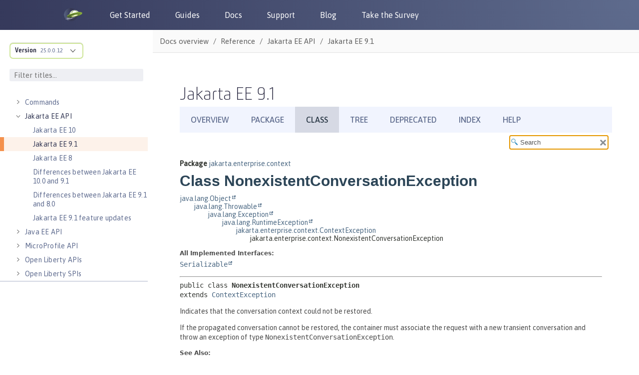

--- FILE ---
content_type: text/html
request_url: https://openliberty.io/docs/modules/reference/liberty-jakartaee9.1-javadoc/jakarta/enterprise/context/NonexistentConversationException.html
body_size: 2032
content:
<!DOCTYPE HTML>
<html lang="en">
<head>
<!-- Generated by javadoc (17) on Tue Jun 04 15:25:17 IST 2024 -->
<title>NonexistentConversationException (Jakarta EE 91)</title>
<meta name="viewport" content="width=device-width, initial-scale=1">
<meta http-equiv="Content-Type" content="text/html; charset=utf-8">
<meta name="dc.created" content="2024-06-04">
<meta name="description" content="declaration: package: jakarta.enterprise.context, class: NonexistentConversationException">
<meta name="generator" content="javadoc/ClassWriterImpl">
<link rel="stylesheet" type="text/css" href="../../../stylesheet.css" title="Style">
<link rel="stylesheet" type="text/css" href="../../../script-dir/jquery-ui.min.css" title="Style">
<link rel="stylesheet" type="text/css" href="../../../jquery-ui.overrides.css" title="Style">
<script type="text/javascript" src="../../../script.js"></script>
<script type="text/javascript" src="../../../script-dir/jquery-3.6.1.min.js"></script>
<script type="text/javascript" src="../../../script-dir/jquery-ui.min.js"></script>
</head>
<body class="class-declaration-page">
<script type="text/javascript">var pathtoroot = "../../../";
loadScripts(document, 'script');</script>
<noscript>
<div>JavaScript is disabled on your browser.</div>
</noscript>
<div class="flex-box">
<header class="flex-header">
<nav role="navigation" aria-label="nav">
<!-- ========= START OF TOP NAVBAR ======= -->
<div class="top-nav" id="navbar-top">
<div class="skip-nav"><a href="#skip-navbar-top" title="Skip navigation links">Skip navigation links</a></div>
<ul id="navbar-top-firstrow" class="nav-list" title="Navigation">
<li><a href="../../../index.html">Overview</a></li>
<li><a href="package-summary.html">Package</a></li>
<li class="nav-bar-cell1-rev">Class</li>
<li><a href="package-tree.html">Tree</a></li>
<li><a href="../../../deprecated-list.html">Deprecated</a></li>
<li><a href="../../../index-all.html">Index</a></li>
<li><a href="../../../help-doc.html#class">Help</a></li>
</ul>
</div>
<div class="sub-nav">
<div>
<ul class="sub-nav-list">
<li>Summary:&nbsp;</li>
<li>Nested&nbsp;|&nbsp;</li>
<li>Field&nbsp;|&nbsp;</li>
<li><a href="#constructor-summary">Constr</a>&nbsp;|&nbsp;</li>
<li><a href="#method-summary">Method</a></li>
</ul>
<ul class="sub-nav-list">
<li>Detail:&nbsp;</li>
<li>Field&nbsp;|&nbsp;</li>
<li><a href="#constructor-detail">Constr</a>&nbsp;|&nbsp;</li>
<li>Method</li>
</ul>
</div>
<div class="nav-list-search"><label for="search-input">SEARCH:</label>
<input type="text" id="search-input" value="search" disabled="disabled">
<input type="reset" id="reset-button" value="reset" disabled="disabled">
</div>
</div>
<!-- ========= END OF TOP NAVBAR ========= -->
<span class="skip-nav" id="skip-navbar-top"></span></nav>
</header>
<div class="flex-content">
<main role="main">
<!-- ======== START OF CLASS DATA ======== -->
<div class="header">
<div class="sub-title"><span class="package-label-in-type">Package</span>&nbsp;<a href="package-summary.html">jakarta.enterprise.context</a></div>
<h1 title="Class NonexistentConversationException" class="title">Class NonexistentConversationException</h1>
</div>
<div class="inheritance" title="Inheritance Tree"><a href="https://docs.oracle.com/en/java/javase/17/docs/api/java.base/java/lang/Object.html" title="class or interface in java.lang" class="external-link">java.lang.Object</a>
<div class="inheritance"><a href="https://docs.oracle.com/en/java/javase/17/docs/api/java.base/java/lang/Throwable.html" title="class or interface in java.lang" class="external-link">java.lang.Throwable</a>
<div class="inheritance"><a href="https://docs.oracle.com/en/java/javase/17/docs/api/java.base/java/lang/Exception.html" title="class or interface in java.lang" class="external-link">java.lang.Exception</a>
<div class="inheritance"><a href="https://docs.oracle.com/en/java/javase/17/docs/api/java.base/java/lang/RuntimeException.html" title="class or interface in java.lang" class="external-link">java.lang.RuntimeException</a>
<div class="inheritance"><a href="ContextException.html" title="class in jakarta.enterprise.context">jakarta.enterprise.context.ContextException</a>
<div class="inheritance">jakarta.enterprise.context.NonexistentConversationException</div>
</div>
</div>
</div>
</div>
</div>
<section class="class-description" id="class-description">
<dl class="notes">
<dt>All Implemented Interfaces:</dt>
<dd><code><a href="https://docs.oracle.com/en/java/javase/17/docs/api/java.base/java/io/Serializable.html" title="class or interface in java.io" class="external-link">Serializable</a></code></dd>
</dl>
<hr>
<div class="type-signature"><span class="modifiers">public class </span><span class="element-name type-name-label">NonexistentConversationException</span>
<span class="extends-implements">extends <a href="ContextException.html" title="class in jakarta.enterprise.context">ContextException</a></span></div>
<div class="block"><p>
 Indicates that the conversation context could not be restored.
 </p>
 
 <p>
 If the propagated conversation cannot be restored, the container must associate the request with a new transient conversation
 and throw an exception of type <code>NonexistentConversationException</code>.
 </p></div>
<dl class="notes">
<dt>See Also:</dt>
<dd>
<ul class="see-list">
<li><a href="ConversationScoped.html" title="annotation interface in jakarta.enterprise.context"><code>ConversationScoped</code></a></li>
<li><a href="../../../serialized-form.html#jakarta.enterprise.context.NonexistentConversationException">Serialized Form</a></li>
</ul>
</dd>
</dl>
</section>
<section class="summary">
<ul class="summary-list">
<!-- ======== CONSTRUCTOR SUMMARY ======== -->
<li>
<section class="constructor-summary" id="constructor-summary">
<h2>Constructor Summary</h2>
<div class="caption"><span>Constructors</span></div>
<div class="summary-table two-column-summary">
<div class="table-header col-first">Constructor</div>
<div class="table-header col-last">Description</div>
<div class="col-constructor-name even-row-color"><code><a href="#%3Cinit%3E()" class="member-name-link">NonexistentConversationException</a>()</code></div>
<div class="col-last even-row-color">&nbsp;</div>
<div class="col-constructor-name odd-row-color"><code><a href="#%3Cinit%3E(java.lang.String)" class="member-name-link">NonexistentConversationException</a><wbr>(<a href="https://docs.oracle.com/en/java/javase/17/docs/api/java.base/java/lang/String.html" title="class or interface in java.lang" class="external-link">String</a>&nbsp;message)</code></div>
<div class="col-last odd-row-color">&nbsp;</div>
<div class="col-constructor-name even-row-color"><code><a href="#%3Cinit%3E(java.lang.String,java.lang.Throwable)" class="member-name-link">NonexistentConversationException</a><wbr>(<a href="https://docs.oracle.com/en/java/javase/17/docs/api/java.base/java/lang/String.html" title="class or interface in java.lang" class="external-link">String</a>&nbsp;message,
 <a href="https://docs.oracle.com/en/java/javase/17/docs/api/java.base/java/lang/Throwable.html" title="class or interface in java.lang" class="external-link">Throwable</a>&nbsp;cause)</code></div>
<div class="col-last even-row-color">&nbsp;</div>
<div class="col-constructor-name odd-row-color"><code><a href="#%3Cinit%3E(java.lang.Throwable)" class="member-name-link">NonexistentConversationException</a><wbr>(<a href="https://docs.oracle.com/en/java/javase/17/docs/api/java.base/java/lang/Throwable.html" title="class or interface in java.lang" class="external-link">Throwable</a>&nbsp;cause)</code></div>
<div class="col-last odd-row-color">&nbsp;</div>
</div>
</section>
</li>
<!-- ========== METHOD SUMMARY =========== -->
<li>
<section class="method-summary" id="method-summary">
<h2>Method Summary</h2>
<div class="inherited-list">
<h3 id="methods-inherited-from-class-java.lang.Throwable">Methods inherited from class&nbsp;java.lang.<a href="https://docs.oracle.com/en/java/javase/17/docs/api/java.base/java/lang/Throwable.html" title="class or interface in java.lang" class="external-link">Throwable</a></h3>
<code><a href="https://docs.oracle.com/en/java/javase/17/docs/api/java.base/java/lang/Throwable.html#addSuppressed(java.lang.Throwable)" title="class or interface in java.lang" class="external-link">addSuppressed</a>, <a href="https://docs.oracle.com/en/java/javase/17/docs/api/java.base/java/lang/Throwable.html#fillInStackTrace()" title="class or interface in java.lang" class="external-link">fillInStackTrace</a>, <a href="https://docs.oracle.com/en/java/javase/17/docs/api/java.base/java/lang/Throwable.html#getCause()" title="class or interface in java.lang" class="external-link">getCause</a>, <a href="https://docs.oracle.com/en/java/javase/17/docs/api/java.base/java/lang/Throwable.html#getLocalizedMessage()" title="class or interface in java.lang" class="external-link">getLocalizedMessage</a>, <a href="https://docs.oracle.com/en/java/javase/17/docs/api/java.base/java/lang/Throwable.html#getMessage()" title="class or interface in java.lang" class="external-link">getMessage</a>, <a href="https://docs.oracle.com/en/java/javase/17/docs/api/java.base/java/lang/Throwable.html#getStackTrace()" title="class or interface in java.lang" class="external-link">getStackTrace</a>, <a href="https://docs.oracle.com/en/java/javase/17/docs/api/java.base/java/lang/Throwable.html#getSuppressed()" title="class or interface in java.lang" class="external-link">getSuppressed</a>, <a href="https://docs.oracle.com/en/java/javase/17/docs/api/java.base/java/lang/Throwable.html#initCause(java.lang.Throwable)" title="class or interface in java.lang" class="external-link">initCause</a>, <a href="https://docs.oracle.com/en/java/javase/17/docs/api/java.base/java/lang/Throwable.html#printStackTrace()" title="class or interface in java.lang" class="external-link">printStackTrace</a>, <a href="https://docs.oracle.com/en/java/javase/17/docs/api/java.base/java/lang/Throwable.html#printStackTrace(java.io.PrintStream)" title="class or interface in java.lang" class="external-link">printStackTrace</a>, <a href="https://docs.oracle.com/en/java/javase/17/docs/api/java.base/java/lang/Throwable.html#printStackTrace(java.io.PrintWriter)" title="class or interface in java.lang" class="external-link">printStackTrace</a>, <a href="https://docs.oracle.com/en/java/javase/17/docs/api/java.base/java/lang/Throwable.html#setStackTrace(java.lang.StackTraceElement%5B%5D)" title="class or interface in java.lang" class="external-link">setStackTrace</a>, <a href="https://docs.oracle.com/en/java/javase/17/docs/api/java.base/java/lang/Throwable.html#toString()" title="class or interface in java.lang" class="external-link">toString</a></code></div>
<div class="inherited-list">
<h3 id="methods-inherited-from-class-java.lang.Object">Methods inherited from class&nbsp;java.lang.<a href="https://docs.oracle.com/en/java/javase/17/docs/api/java.base/java/lang/Object.html" title="class or interface in java.lang" class="external-link">Object</a></h3>
<code><a href="https://docs.oracle.com/en/java/javase/17/docs/api/java.base/java/lang/Object.html#clone()" title="class or interface in java.lang" class="external-link">clone</a>, <a href="https://docs.oracle.com/en/java/javase/17/docs/api/java.base/java/lang/Object.html#equals(java.lang.Object)" title="class or interface in java.lang" class="external-link">equals</a>, <a href="https://docs.oracle.com/en/java/javase/17/docs/api/java.base/java/lang/Object.html#finalize()" title="class or interface in java.lang" class="external-link">finalize</a>, <a href="https://docs.oracle.com/en/java/javase/17/docs/api/java.base/java/lang/Object.html#getClass()" title="class or interface in java.lang" class="external-link">getClass</a>, <a href="https://docs.oracle.com/en/java/javase/17/docs/api/java.base/java/lang/Object.html#hashCode()" title="class or interface in java.lang" class="external-link">hashCode</a>, <a href="https://docs.oracle.com/en/java/javase/17/docs/api/java.base/java/lang/Object.html#notify()" title="class or interface in java.lang" class="external-link">notify</a>, <a href="https://docs.oracle.com/en/java/javase/17/docs/api/java.base/java/lang/Object.html#notifyAll()" title="class or interface in java.lang" class="external-link">notifyAll</a>, <a href="https://docs.oracle.com/en/java/javase/17/docs/api/java.base/java/lang/Object.html#wait()" title="class or interface in java.lang" class="external-link">wait</a>, <a href="https://docs.oracle.com/en/java/javase/17/docs/api/java.base/java/lang/Object.html#wait(long)" title="class or interface in java.lang" class="external-link">wait</a>, <a href="https://docs.oracle.com/en/java/javase/17/docs/api/java.base/java/lang/Object.html#wait(long,int)" title="class or interface in java.lang" class="external-link">wait</a></code></div>
</section>
</li>
</ul>
</section>
<section class="details">
<ul class="details-list">
<!-- ========= CONSTRUCTOR DETAIL ======== -->
<li>
<section class="constructor-details" id="constructor-detail">
<h2>Constructor Details</h2>
<ul class="member-list">
<li>
<section class="detail" id="&lt;init&gt;()">
<h3>NonexistentConversationException</h3>
<div class="member-signature"><span class="modifiers">public</span>&nbsp;<span class="element-name">NonexistentConversationException</span>()</div>
</section>
</li>
<li>
<section class="detail" id="&lt;init&gt;(java.lang.String)">
<h3>NonexistentConversationException</h3>
<div class="member-signature"><span class="modifiers">public</span>&nbsp;<span class="element-name">NonexistentConversationException</span><wbr><span class="parameters">(<a href="https://docs.oracle.com/en/java/javase/17/docs/api/java.base/java/lang/String.html" title="class or interface in java.lang" class="external-link">String</a>&nbsp;message)</span></div>
</section>
</li>
<li>
<section class="detail" id="&lt;init&gt;(java.lang.Throwable)">
<h3>NonexistentConversationException</h3>
<div class="member-signature"><span class="modifiers">public</span>&nbsp;<span class="element-name">NonexistentConversationException</span><wbr><span class="parameters">(<a href="https://docs.oracle.com/en/java/javase/17/docs/api/java.base/java/lang/Throwable.html" title="class or interface in java.lang" class="external-link">Throwable</a>&nbsp;cause)</span></div>
</section>
</li>
<li>
<section class="detail" id="&lt;init&gt;(java.lang.String,java.lang.Throwable)">
<h3>NonexistentConversationException</h3>
<div class="member-signature"><span class="modifiers">public</span>&nbsp;<span class="element-name">NonexistentConversationException</span><wbr><span class="parameters">(<a href="https://docs.oracle.com/en/java/javase/17/docs/api/java.base/java/lang/String.html" title="class or interface in java.lang" class="external-link">String</a>&nbsp;message,
 <a href="https://docs.oracle.com/en/java/javase/17/docs/api/java.base/java/lang/Throwable.html" title="class or interface in java.lang" class="external-link">Throwable</a>&nbsp;cause)</span></div>
</section>
</li>
</ul>
</section>
</li>
</ul>
</section>
<!-- ========= END OF CLASS DATA ========= -->
</main>
</div>
</div>
</body>
</html>


--- FILE ---
content_type: text/html
request_url: https://openliberty.io/docs/modules/reference/liberty-jakartaee9.1-javadoc/jakarta/enterprise/context/NonexistentConversationException.html
body_size: 1320
content:
<!DOCTYPE HTML>
<html lang="en">
<head>
<!-- Generated by javadoc (17) on Tue Jun 04 15:25:17 IST 2024 -->
<title>NonexistentConversationException (Jakarta EE 91)</title>
<meta name="viewport" content="width=device-width, initial-scale=1">
<meta http-equiv="Content-Type" content="text/html; charset=utf-8">
<meta name="dc.created" content="2024-06-04">
<meta name="description" content="declaration: package: jakarta.enterprise.context, class: NonexistentConversationException">
<meta name="generator" content="javadoc/ClassWriterImpl">
<link rel="stylesheet" type="text/css" href="../../../stylesheet.css" title="Style">
<link rel="stylesheet" type="text/css" href="../../../script-dir/jquery-ui.min.css" title="Style">
<link rel="stylesheet" type="text/css" href="../../../jquery-ui.overrides.css" title="Style">
<script type="text/javascript" src="../../../script.js"></script>
<script type="text/javascript" src="../../../script-dir/jquery-3.6.1.min.js"></script>
<script type="text/javascript" src="../../../script-dir/jquery-ui.min.js"></script>
</head>
<body class="class-declaration-page">
<script type="text/javascript">var pathtoroot = "../../../";
loadScripts(document, 'script');</script>
<noscript>
<div>JavaScript is disabled on your browser.</div>
</noscript>
<div class="flex-box">
<header class="flex-header">
<nav role="navigation" aria-label="nav">
<!-- ========= START OF TOP NAVBAR ======= -->
<div class="top-nav" id="navbar-top">
<div class="skip-nav"><a href="#skip-navbar-top" title="Skip navigation links">Skip navigation links</a></div>
<ul id="navbar-top-firstrow" class="nav-list" title="Navigation">
<li><a href="../../../index.html">Overview</a></li>
<li><a href="package-summary.html">Package</a></li>
<li class="nav-bar-cell1-rev">Class</li>
<li><a href="package-tree.html">Tree</a></li>
<li><a href="../../../deprecated-list.html">Deprecated</a></li>
<li><a href="../../../index-all.html">Index</a></li>
<li><a href="../../../help-doc.html#class">Help</a></li>
</ul>
</div>
<div class="sub-nav">
<div>
<ul class="sub-nav-list">
<li>Summary:&nbsp;</li>
<li>Nested&nbsp;|&nbsp;</li>
<li>Field&nbsp;|&nbsp;</li>
<li><a href="#constructor-summary">Constr</a>&nbsp;|&nbsp;</li>
<li><a href="#method-summary">Method</a></li>
</ul>
<ul class="sub-nav-list">
<li>Detail:&nbsp;</li>
<li>Field&nbsp;|&nbsp;</li>
<li><a href="#constructor-detail">Constr</a>&nbsp;|&nbsp;</li>
<li>Method</li>
</ul>
</div>
<div class="nav-list-search"><label for="search-input">SEARCH:</label>
<input type="text" id="search-input" value="search" disabled="disabled">
<input type="reset" id="reset-button" value="reset" disabled="disabled">
</div>
</div>
<!-- ========= END OF TOP NAVBAR ========= -->
<span class="skip-nav" id="skip-navbar-top"></span></nav>
</header>
<div class="flex-content">
<main role="main">
<!-- ======== START OF CLASS DATA ======== -->
<div class="header">
<div class="sub-title"><span class="package-label-in-type">Package</span>&nbsp;<a href="package-summary.html">jakarta.enterprise.context</a></div>
<h1 title="Class NonexistentConversationException" class="title">Class NonexistentConversationException</h1>
</div>
<div class="inheritance" title="Inheritance Tree"><a href="https://docs.oracle.com/en/java/javase/17/docs/api/java.base/java/lang/Object.html" title="class or interface in java.lang" class="external-link">java.lang.Object</a>
<div class="inheritance"><a href="https://docs.oracle.com/en/java/javase/17/docs/api/java.base/java/lang/Throwable.html" title="class or interface in java.lang" class="external-link">java.lang.Throwable</a>
<div class="inheritance"><a href="https://docs.oracle.com/en/java/javase/17/docs/api/java.base/java/lang/Exception.html" title="class or interface in java.lang" class="external-link">java.lang.Exception</a>
<div class="inheritance"><a href="https://docs.oracle.com/en/java/javase/17/docs/api/java.base/java/lang/RuntimeException.html" title="class or interface in java.lang" class="external-link">java.lang.RuntimeException</a>
<div class="inheritance"><a href="ContextException.html" title="class in jakarta.enterprise.context">jakarta.enterprise.context.ContextException</a>
<div class="inheritance">jakarta.enterprise.context.NonexistentConversationException</div>
</div>
</div>
</div>
</div>
</div>
<section class="class-description" id="class-description">
<dl class="notes">
<dt>All Implemented Interfaces:</dt>
<dd><code><a href="https://docs.oracle.com/en/java/javase/17/docs/api/java.base/java/io/Serializable.html" title="class or interface in java.io" class="external-link">Serializable</a></code></dd>
</dl>
<hr>
<div class="type-signature"><span class="modifiers">public class </span><span class="element-name type-name-label">NonexistentConversationException</span>
<span class="extends-implements">extends <a href="ContextException.html" title="class in jakarta.enterprise.context">ContextException</a></span></div>
<div class="block"><p>
 Indicates that the conversation context could not be restored.
 </p>
 
 <p>
 If the propagated conversation cannot be restored, the container must associate the request with a new transient conversation
 and throw an exception of type <code>NonexistentConversationException</code>.
 </p></div>
<dl class="notes">
<dt>See Also:</dt>
<dd>
<ul class="see-list">
<li><a href="ConversationScoped.html" title="annotation interface in jakarta.enterprise.context"><code>ConversationScoped</code></a></li>
<li><a href="../../../serialized-form.html#jakarta.enterprise.context.NonexistentConversationException">Serialized Form</a></li>
</ul>
</dd>
</dl>
</section>
<section class="summary">
<ul class="summary-list">
<!-- ======== CONSTRUCTOR SUMMARY ======== -->
<li>
<section class="constructor-summary" id="constructor-summary">
<h2>Constructor Summary</h2>
<div class="caption"><span>Constructors</span></div>
<div class="summary-table two-column-summary">
<div class="table-header col-first">Constructor</div>
<div class="table-header col-last">Description</div>
<div class="col-constructor-name even-row-color"><code><a href="#%3Cinit%3E()" class="member-name-link">NonexistentConversationException</a>()</code></div>
<div class="col-last even-row-color">&nbsp;</div>
<div class="col-constructor-name odd-row-color"><code><a href="#%3Cinit%3E(java.lang.String)" class="member-name-link">NonexistentConversationException</a><wbr>(<a href="https://docs.oracle.com/en/java/javase/17/docs/api/java.base/java/lang/String.html" title="class or interface in java.lang" class="external-link">String</a>&nbsp;message)</code></div>
<div class="col-last odd-row-color">&nbsp;</div>
<div class="col-constructor-name even-row-color"><code><a href="#%3Cinit%3E(java.lang.String,java.lang.Throwable)" class="member-name-link">NonexistentConversationException</a><wbr>(<a href="https://docs.oracle.com/en/java/javase/17/docs/api/java.base/java/lang/String.html" title="class or interface in java.lang" class="external-link">String</a>&nbsp;message,
 <a href="https://docs.oracle.com/en/java/javase/17/docs/api/java.base/java/lang/Throwable.html" title="class or interface in java.lang" class="external-link">Throwable</a>&nbsp;cause)</code></div>
<div class="col-last even-row-color">&nbsp;</div>
<div class="col-constructor-name odd-row-color"><code><a href="#%3Cinit%3E(java.lang.Throwable)" class="member-name-link">NonexistentConversationException</a><wbr>(<a href="https://docs.oracle.com/en/java/javase/17/docs/api/java.base/java/lang/Throwable.html" title="class or interface in java.lang" class="external-link">Throwable</a>&nbsp;cause)</code></div>
<div class="col-last odd-row-color">&nbsp;</div>
</div>
</section>
</li>
<!-- ========== METHOD SUMMARY =========== -->
<li>
<section class="method-summary" id="method-summary">
<h2>Method Summary</h2>
<div class="inherited-list">
<h3 id="methods-inherited-from-class-java.lang.Throwable">Methods inherited from class&nbsp;java.lang.<a href="https://docs.oracle.com/en/java/javase/17/docs/api/java.base/java/lang/Throwable.html" title="class or interface in java.lang" class="external-link">Throwable</a></h3>
<code><a href="https://docs.oracle.com/en/java/javase/17/docs/api/java.base/java/lang/Throwable.html#addSuppressed(java.lang.Throwable)" title="class or interface in java.lang" class="external-link">addSuppressed</a>, <a href="https://docs.oracle.com/en/java/javase/17/docs/api/java.base/java/lang/Throwable.html#fillInStackTrace()" title="class or interface in java.lang" class="external-link">fillInStackTrace</a>, <a href="https://docs.oracle.com/en/java/javase/17/docs/api/java.base/java/lang/Throwable.html#getCause()" title="class or interface in java.lang" class="external-link">getCause</a>, <a href="https://docs.oracle.com/en/java/javase/17/docs/api/java.base/java/lang/Throwable.html#getLocalizedMessage()" title="class or interface in java.lang" class="external-link">getLocalizedMessage</a>, <a href="https://docs.oracle.com/en/java/javase/17/docs/api/java.base/java/lang/Throwable.html#getMessage()" title="class or interface in java.lang" class="external-link">getMessage</a>, <a href="https://docs.oracle.com/en/java/javase/17/docs/api/java.base/java/lang/Throwable.html#getStackTrace()" title="class or interface in java.lang" class="external-link">getStackTrace</a>, <a href="https://docs.oracle.com/en/java/javase/17/docs/api/java.base/java/lang/Throwable.html#getSuppressed()" title="class or interface in java.lang" class="external-link">getSuppressed</a>, <a href="https://docs.oracle.com/en/java/javase/17/docs/api/java.base/java/lang/Throwable.html#initCause(java.lang.Throwable)" title="class or interface in java.lang" class="external-link">initCause</a>, <a href="https://docs.oracle.com/en/java/javase/17/docs/api/java.base/java/lang/Throwable.html#printStackTrace()" title="class or interface in java.lang" class="external-link">printStackTrace</a>, <a href="https://docs.oracle.com/en/java/javase/17/docs/api/java.base/java/lang/Throwable.html#printStackTrace(java.io.PrintStream)" title="class or interface in java.lang" class="external-link">printStackTrace</a>, <a href="https://docs.oracle.com/en/java/javase/17/docs/api/java.base/java/lang/Throwable.html#printStackTrace(java.io.PrintWriter)" title="class or interface in java.lang" class="external-link">printStackTrace</a>, <a href="https://docs.oracle.com/en/java/javase/17/docs/api/java.base/java/lang/Throwable.html#setStackTrace(java.lang.StackTraceElement%5B%5D)" title="class or interface in java.lang" class="external-link">setStackTrace</a>, <a href="https://docs.oracle.com/en/java/javase/17/docs/api/java.base/java/lang/Throwable.html#toString()" title="class or interface in java.lang" class="external-link">toString</a></code></div>
<div class="inherited-list">
<h3 id="methods-inherited-from-class-java.lang.Object">Methods inherited from class&nbsp;java.lang.<a href="https://docs.oracle.com/en/java/javase/17/docs/api/java.base/java/lang/Object.html" title="class or interface in java.lang" class="external-link">Object</a></h3>
<code><a href="https://docs.oracle.com/en/java/javase/17/docs/api/java.base/java/lang/Object.html#clone()" title="class or interface in java.lang" class="external-link">clone</a>, <a href="https://docs.oracle.com/en/java/javase/17/docs/api/java.base/java/lang/Object.html#equals(java.lang.Object)" title="class or interface in java.lang" class="external-link">equals</a>, <a href="https://docs.oracle.com/en/java/javase/17/docs/api/java.base/java/lang/Object.html#finalize()" title="class or interface in java.lang" class="external-link">finalize</a>, <a href="https://docs.oracle.com/en/java/javase/17/docs/api/java.base/java/lang/Object.html#getClass()" title="class or interface in java.lang" class="external-link">getClass</a>, <a href="https://docs.oracle.com/en/java/javase/17/docs/api/java.base/java/lang/Object.html#hashCode()" title="class or interface in java.lang" class="external-link">hashCode</a>, <a href="https://docs.oracle.com/en/java/javase/17/docs/api/java.base/java/lang/Object.html#notify()" title="class or interface in java.lang" class="external-link">notify</a>, <a href="https://docs.oracle.com/en/java/javase/17/docs/api/java.base/java/lang/Object.html#notifyAll()" title="class or interface in java.lang" class="external-link">notifyAll</a>, <a href="https://docs.oracle.com/en/java/javase/17/docs/api/java.base/java/lang/Object.html#wait()" title="class or interface in java.lang" class="external-link">wait</a>, <a href="https://docs.oracle.com/en/java/javase/17/docs/api/java.base/java/lang/Object.html#wait(long)" title="class or interface in java.lang" class="external-link">wait</a>, <a href="https://docs.oracle.com/en/java/javase/17/docs/api/java.base/java/lang/Object.html#wait(long,int)" title="class or interface in java.lang" class="external-link">wait</a></code></div>
</section>
</li>
</ul>
</section>
<section class="details">
<ul class="details-list">
<!-- ========= CONSTRUCTOR DETAIL ======== -->
<li>
<section class="constructor-details" id="constructor-detail">
<h2>Constructor Details</h2>
<ul class="member-list">
<li>
<section class="detail" id="&lt;init&gt;()">
<h3>NonexistentConversationException</h3>
<div class="member-signature"><span class="modifiers">public</span>&nbsp;<span class="element-name">NonexistentConversationException</span>()</div>
</section>
</li>
<li>
<section class="detail" id="&lt;init&gt;(java.lang.String)">
<h3>NonexistentConversationException</h3>
<div class="member-signature"><span class="modifiers">public</span>&nbsp;<span class="element-name">NonexistentConversationException</span><wbr><span class="parameters">(<a href="https://docs.oracle.com/en/java/javase/17/docs/api/java.base/java/lang/String.html" title="class or interface in java.lang" class="external-link">String</a>&nbsp;message)</span></div>
</section>
</li>
<li>
<section class="detail" id="&lt;init&gt;(java.lang.Throwable)">
<h3>NonexistentConversationException</h3>
<div class="member-signature"><span class="modifiers">public</span>&nbsp;<span class="element-name">NonexistentConversationException</span><wbr><span class="parameters">(<a href="https://docs.oracle.com/en/java/javase/17/docs/api/java.base/java/lang/Throwable.html" title="class or interface in java.lang" class="external-link">Throwable</a>&nbsp;cause)</span></div>
</section>
</li>
<li>
<section class="detail" id="&lt;init&gt;(java.lang.String,java.lang.Throwable)">
<h3>NonexistentConversationException</h3>
<div class="member-signature"><span class="modifiers">public</span>&nbsp;<span class="element-name">NonexistentConversationException</span><wbr><span class="parameters">(<a href="https://docs.oracle.com/en/java/javase/17/docs/api/java.base/java/lang/String.html" title="class or interface in java.lang" class="external-link">String</a>&nbsp;message,
 <a href="https://docs.oracle.com/en/java/javase/17/docs/api/java.base/java/lang/Throwable.html" title="class or interface in java.lang" class="external-link">Throwable</a>&nbsp;cause)</span></div>
</section>
</li>
</ul>
</section>
</li>
</ul>
</section>
<!-- ========= END OF CLASS DATA ========= -->
</main>
</div>
</div>
</body>
</html>


--- FILE ---
content_type: application/x-javascript
request_url: https://openliberty.io/_/js/10-navscroll.js
body_size: -608
content:
var navScroll=(()=>{function c(){var o=$("#nav_bar").outerHeight();$("#nav_bar").addClass("fixed_top"),$("#nav_bar").css("top","0px"),$("#toc_column").css("top",o+"px"),1440<window.outerWidth&&$("#toc_inner").css("margin-top",o+"px"),$("#toc_indicator").css("margin-top",o+"px"),$("#code_column").css({position:"fixed",top:o+"px"}),$("body").css("margin-top",o+"px"),$("#mobile_toc_accordion_container").hasClass("fixed_toc_accordion")&&$("#mobile_toc_accordion_container").css("top",o+"px"),"fixed"===$("#tablet_toc_accordion_container").css("position")&&$("#tablet_toc_accordion_container").css("top",o+"px"),$(".toolbar").css("top",o+"px"),window.outerWidth<1024?($(".nav-container").css("top",o+$(".toolbar").outerHeight()+"px"),$(".nav").css("top","")):$(".nav").css("top",o+"px"),$(".contentStickyBreadcrumbHeader").css("top",o+$(".toolbar").outerHeight()+"px")}function s(){$("#nav_bar").removeClass("fixed_top"),$("#nav_bar").css({top:"-60px"}),$("#toc_column").css("top","0px"),1440<window.outerWidth&&$("#toc_inner").css("margin-top","0px"),$("#toc_indicator").css("margin-top","0px"),$("#code_column").css({position:"fixed",top:"0px"}),$("body").css("margin-top","0px"),$("#mobile_toc_accordion_container").css("top","0px"),$("#tablet_toc_accordion_container").css("top","0px"),$(".toolbar").css("top","0px"),window.outerWidth<1024?$(".nav-container").css("top",$(".toolbar").outerHeight()+"px"):$(".nav-container").css("top",""),$(".nav").css("top",""),$(".contentStickyBreadcrumbHeader").css("top",$(".toolbar").outerHeight()+"px")}return $(document).ready(function(){var t=0;$(window).scroll(function(){var o=$(this).scrollTop();$(".nav-panel-explore").hasClass("is-active")?c():o>$("#nav_bar").outerHeight()?($(".toolbar").css("position","sticky"),(t<o?s:c)()):($("#code_column").css({position:"absolute",top:""}),$(".toolbar").css({position:"static",top:""}),$(".nav").css("top","")),0==o&&($("#nav_bar").removeClass("fixed_top"),$("body").css("margin-top","0px"),$("#toc_column").css({position:"",top:""})),"function"==typeof isBackgroundBottomVisible&&isBackgroundBottomVisible()&&handleTOCScrolling(),t=o}),$(window).on("resize",function(){"sticky"==$(".toolbar").css("position")&&$("#nav_bar").hasClass("fixed_top")&&$(".toolbar").css("top",$("#nav_bar").outerHeight()+"px")})}),{showNav:c,hideNav:s,preventScrolling:function(){scrollAllowed=!1},allowScrolling:function(){scrollAllowed=!0}}})();
//# sourceMappingURL=10-navscroll.js.map

--- FILE ---
content_type: application/javascript
request_url: https://tags.tiqcdn.com/utag/ibm/web/prod/utag.238.js?utv=ut4.46.202512161758
body_size: 15162
content:
//tealium universal tag - utag.238 ut4.0.202601241950, Copyright 2026 Tealium.com Inc. All Rights Reserved.
try{(function(id,loader){var u={"id":id};utag.o[loader].sender[id]=u;u.ev={"view":1,"link":1};u.map={"ddo.u.priv.noticeBehavior":"set.user_properties.consent_behavior_cd001,config.consent_behavior_cd001","ddo.p.pi.language":"event.content_language_code_cd003,config.content_language_code_cd003","ddo.p.pi.source":"page_view.content_source_cd006","ddo.u.priv.noticeChoice":"page_view.cookie_consent_cd009,config.cookie_consent_cd009","attribute1":"config.custom_use_text_01_cd012,config.custom_use_numeric_01_cm009,event.custom_use_numeric_01_cm009,event.custom_use_text_01_cd012","attribute2":"config.custom_use_text_02_cd013,config.custom_use_numeric_02_cm010,event.custom_use_numeric_02_cm010,event.custom_use_text_02_cd013","attribute3":"config.custom_use_text_03_cd014,config.custom_use_numeric_03_cm011,event.custom_use_numeric_03_cm011,event.custom_use_text_03_cd014","attribute4":"config.custom_use_text_04_cd015,config.custom_use_numeric_04_cm012,event.custom_use_numeric_04_cm012,event.custom_use_text_04_cd015","attribute5":"config.custom_use_text_05_cd016,config.custom_use_numeric_05_cm013,event.custom_use_numeric_05_cm013,event.custom_use_text_05_cd016","attribute6":"config.custom_use_text_06_cd017,config.custom_use_numeric_06_cm014,event.custom_use_numeric_06_cm014,event.custom_use_text_06_cd017","attribute7":"config.custom_use_text_07_cd018,config.custom_use_numeric_07_cm015,event.custom_use_numeric_07_cm015,event.custom_use_text_07_cd018","attribute8":"config.custom_use_text_08_cd019,config.custom_use_numeric_08_cm016,event.custom_use_numeric_08_cm016,event.custom_use_text_08_cd019","attribute9":"config.custom_use_text_09_cd020,config.custom_use_numeric_09_cm017,event.custom_use_numeric_09_cm017,event.custom_use_text_09_cd020","attribute10":"config.custom_use_text_10_cd021,config.custom_use_numeric_10_cm018,event.custom_use_numeric_10_cm018,event.custom_use_text_10_cd021","ddo.u.ui.audience":"page_view.demandbase_audience_cd023,config.demandbase_audience_cd023","ddo.u.ui.audience_segment":"page_view.demandbase_audience_segment_cd024,config.demandbase_audience_segment_cd024","ddo.u.ui.company_name":"page_view.demandbase_company_name_cd025,config.demandbase_company_name_cd025","ddo.u.ui.demandbase_sid":"page_view.demandbase_id_cd026,config.demandbase_id_cd026","ddo.u.ui.industry":"page_view.demandbase_industry_cd027,config.demandbase_industry_cd027","ddo.u.ui.isp":"page_view.demandbase_isp_check_cd028,config.demandbase_isp_check_cd028","ddo.u.ui.marketing_alias":"page_view.demandbase_marketing_alias_cd029,config.demandbase_marketing_alias_cd029","ddo.u.ui.primary_sic":"page_view.demandbase_primary_sic_code_cd030,config.demandbase_primary_sic_code_cd030","ddo.u.ui.revenue_range":"page_view.demandbase_revenue_band_cd031,config.demandbase_revenue_band_cd031","ddo.u.ui.registry_company_name":"page_view.demandbase_service_provider_cd032,config.demandbase_service_provider_cd032","audienceId":"event.driver_outcome_audience_id_cd033","driverCampaign":"event.driver_outcome_campaign_cd034","driverEngage":"event.driver_outcome_engage_cd035","experimentId":"event.driver_outcome_expmt_id_cd036","experimentName":"event.driver_outcome_expmt_name_cd037","experimentType":"event.driver_outcome_expmt_type_cd038","driverFormat":"event.driver_outcome_format_cd040","driverIntent":"event.driver_outcome_intent_cd042","driverLocale":"event.driver_outcome_locale_cd043","driverTheme":"event.driver_outcome_theme_cd048","variationId":"event.driver_outcome_variant_id_cd050","variationName":"event.driver_outcome_variant_name_cd051","eventTriggerTime":"event.event_epoch_timestamp_cd053,config.event_epoch_timestamp_cd053","eventName":"event.event_identifier_cd054,config.event_identifier_cd054","targetTitle":"event.event_target_page_title_cd055,config.event_target_page_title_cd055","targetURL":"event.event_target_url_cd056,config.event_target_url_cd056","engagementType":"event.event_engagement_type_cd057,config.event_engagement_type_cd057","ddo.u.s.isIBMer":"set.user_properties.ibmer_cd063,event.ibmer_cd063,config.ibmer_cd063","eventLabel":"event.link_identifier_cd065,config.link_identifier_cd065","ddo.u.s.isAuthenticated":"set.user_properties.logged_in_cd066,event.logged_in_cd066,config.logged_in_cd066","ddo.p.a.p1":"page_view.p1_marketing_type_cd070,config.p1_marketing_type_cd070","ddo.p.a.p2":"page_view.p2_ad_placement_id_cd071,config.p2_ad_placement_id_cd071","ddo.p.a.p3":"page_view.p3_ad_creative_id_cd072,config.p3_ad_creative_id_cd072","ddo.p.a.p4":"page_view.p4_keyword_id_cd073,config.p4_keyword_id_cd073","ddo.p.a.p5":"page_view.p5_keyword_match_type_cd074,config.p5_keyword_match_type_cd074","ddo.p.a.p6":"page_view.p6_tradedesk_bid_id_cd075,config.p6_tradedesk_bid_id_cd075","ddo.p.a.p7":"page_view.p7_progmatc_exchg_cd130,config.p7_progmatc_exchg_cd130","ddo.p.c.primaryCategory":"event.page_category_code_cd077,config.page_category_code_cd077","ddo.p.sn.pageviewTS":"event.page_load_epoch_timestamp_cd080,config.page_load_epoch_timestamp_cd080","ddo.p.pi.ibm.siteId":"event.site_id_cd089,config.site_id_cd089","ddo.p.pi.contentId":"event.universal_content_id_cd093","ddo.p.sn.pageviewId":"event.universal_pageview_id_cd095,config.universal_pageview_id_cd095","ddo.u.i.upid":"set.user_properties.universal_prof_id_cd096,event.universal_prof_id_cd096,config.universal_prof_id_cd096","ddo.p.c.ibm.ut10":"event.ut10_code_cd097,config.ut10_code_cd097","ddo.p.c.ibm.ut15":"event.ut15_code_cd099,config.ut15_code_cd099","ddo.p.c.ibm.ut17":"event.ut17_code_cd101,config.ut17_code_cd101","ddo.p.c.ibm.ut20":"event.ut20_code_cd103,config.ut20_code_cd103","ddo.p.c.ibm.ut30":"event.ut30_code_cd105,config.ut30_code_cd105","ddo.p.s.google.gtag.customDimension11":"event.cta_click_type_cd011,config.cta_click_type_cd011","ddo.p.s.google.gtag.customMetric27":"event.page_click_cta_click_cm027,config.page_click_cta_click_cm027","ddo.p.s.google.gtag.customMetric28":"event.page_click_download_click_cm028,config.page_click_download_click_cm028","ddo.p.s.google.gtag.customMetric29":"event.page_click_external_page_click_cm029,config.page_click_external_page_click_cm029","ddo.p.s.google.gtag.customMetric30":"event.page_click_external_service_click_cm030,config.page_click_external_service_click_cm030","ddo.p.s.google.gtag.customMetric31":"event.page_click_in_page_click_cm031,config.page_click_in_page_click_cm031","ddo.p.s.google.gtag.customMetric32":"event.page_click_next_page_click_cm032,config.page_click_next_page_click_cm032","ddo.p.s.google.gtag.customMetric33":"event.page_click_recommendation_click_cm033,config.page_click_recommendation_click_cm033","ddo.p.s.google.gtag.customMetric34":"event.page_click_slider_click_cm034,config.page_click_slider_click_cm034","ddo.p.pi.destinationUrl":"event.page_complete_url_cd079,config.page_complete_url_cd079","ddo.p.pi.destinationUrlId":"event.page_url_id_cd084,config.page_url_id_cd084","ddo.p.s.google.gtag.customDimension85":"event.complete_url_query_string_cd085,config.complete_url_query_string_cd085","ddo.p.pi.referrer":"page_view.referrer_complete_url_cd086,config.referrer_complete_url_cd086","ddo.p.pi.referringUrlId":"page_view.referrer_url_id_cd087,config.referrer_url_id_cd087","ddo.p.s.google.gtag.customDimension90":"page_view.social_outbound_post_id_cd090","ddo.pageInstanceId":"event.testing_flag_cd092,config.testing_flag_cd092","ddo.p.s.google.gtag.uniqueEvId":"event.universal_event_id_cd094,config.universal_event_id_cd094","driverOutcome":"event.driver_outcome_flag_cd039","driverId":"event.driver_outcome_id_cd041","driverLocation":"event.driver_outcome_location_cd044","driverMisc":"event.driver_outcome_misc_cd045","driverOffering":"event.driver_outcome_offering_cd046","driverSource":"event.driver_outcome_source_cd047","driverType":"event.driver_outcome_type_cd049","ddo.p.s.google.gtag.pagePath":"config.page_path","ddo.p.pi.pageName":"config.page_title","ddo.p.s.google.gtag.crossDomains":"config.linker.domains","eventCategory":"event.event_category","ddo.p.s.google.gtag.eventValue":"event.value","_sm_238_92":"config.cookie_expires","ddo.p.s.google.gtag.advertisingFeatures":"config.allow_google_signals","eventAction:click_in_page":"click_in_page","eventAction:click_next_page":"click_next_page","eventAction:click_download":"click_download","eventAction:click_external_page":"click_external_page","eventAction:click_slider":"click_slider","eventAction:click_external_service":"click_external_service","eventAction:video_action_launch":"video_action_launch","eventAction:video_action_finish":"video_action_finish","eventAction:video_cta_impression":"video_cta_impression","eventAction:video_cta_click":"video_cta_click","eventAction:video_error":"video_error","eventAction:video_action_seek":"video_action_seek","eventAction:video_action_play":"video_action_play","eventAction:video_action_pause":"video_action_pause","eventAction:trial_signup_initiation":"trial_signup_initiation","eventAction:trial_signup_completion":"trial_signup_completion","eventAction:account_signup_initiation":"account_signup_initiation","eventAction:account_signup_completion":"account_signup_completion","eventAction:download_initiation":"download_initiation","eventAction:download_completion":"download_completion","eventAction:ibm_event_registration_initiation":"ibm_event_registration_initiation","eventAction:ibm_event_registration_completion":"ibm_event_registration_completion","eventAction:user_profile":"user_profile","eventAction:email_cmaas_conversion_initiation":"email_cmaas_conversion_initiation","eventAction:email_cmaas_conversion_completion":"email_cmaas_conversion_completion","eventAction:cmaas_initialized":"cmaas_initialized","eventAction:cmaas_expanded":"cmaas_expanded","eventAction:cmaas_minimized":"cmaas_minimized","eventAction:cmaas_select_home":"cmaas_select_home","eventAction:cmaas_toggle_menu":"cmaas_toggle_menu","eventAction:cmaas_select_locale":"cmaas_select_locale","eventAction:cmaas_privacy":"cmaas_privacy","eventAction:cmaas_select_route":"cmaas_select_route","eventAction:cmaas_nurture_displayed":"cmaas_nurture_displayed","eventAction:cmaas_nurture_timeout":"cmaas_nurture_timeout","eventAction:cmaas_nurture_closed":"cmaas_nurture_closed","eventAction:cmaas_nurture_blocked":"cmaas_nurture_blocked","eventAction:cmaas_chat_agent_availability":"cmaas_chat_agent_availability","eventAction:cmaas_chat_textbox_selected":"cmaas_chat_textbox_selected","eventAction:cmaas_chat_conversion_initiation":"cmaas_chat_conversion_initiation","eventAction:cmaas_chat_connected":"cmaas_chat_connected","eventAction:cmaas_chat_conversion_completion":"cmaas_chat_conversion_completion","eventAction:cmaas_chat_signin":"cmaas_chat_signin","eventAction:cmaas_chat_return":"cmaas_chat_return","eventAction:cmaas_bot_textbox_selected":"cmaas_bot_textbox_selected","eventAction:cmaas_bot_link_sent":"cmaas_bot_link_sent","eventAction:cmaas_bot_link_clicked":"cmaas_bot_link_clicked","eventAction:cmaas_scheduler_conversion_initiation":"cmaas_scheduler_conversion_initiation","eventAction:cmaas_scheduler_topic":"cmaas_scheduler_topic","eventAction:cmaas_scheduler_question":"cmaas_scheduler_question","eventAction:cmaas_scheduler_link_clicked":"cmaas_scheduler_link_clicked","eventAction:cmaas_scheduler_form_continue":"cmaas_scheduler_form_continue","eventAction:cmaas_scheduler_time":"cmaas_scheduler_time","eventAction:cmaas_scheduler_contact_info":"cmaas_scheduler_contact_info","eventAction:cmaas_scheduler_conversion_completion":"cmaas_scheduler_conversion_completion","eventAction:cmaas_scheduler_modify_appt":"cmaas_scheduler_modify_appt","eventAction:cmaas_scheduler_cancel_appt":"cmaas_scheduler_cancel_appt","eventAction:cmaas_scheduler_error":"cmaas_scheduler_error","eventAction:cmaas_select_email":"cmaas_select_email","eventAction:cmaas_select_phone":"cmaas_select_phone","eventAction:cmaas_select_other":"cmaas_select_other","eventAction:cookie_consent":"cookie_consent","eventAction:scroll":"scroll","eventAction:custom_event":"custom_event","eventAction:medallia_form_opened":"medallia_form_opened","eventAction:medallia_form_submitted":"medallia_form_submitted","eventAction:medallia_form_closed_no_submit":"medallia_form_closed_no_submit","eventAction:driver_initiation":"driver_initiation","eventAction:driver_completion":"driver_completion","eventAction:dxa_session_id":"dxa_session_id","eventAction:demo_registration_initiation":"demo_registration_initiation","eventAction:demo_registration_completion":"demo_registration_completion","eventAction:click_cta":"click_cta","tealium_event:page_view":"page_view","ddo.p.s.google.gtag.convComplCount":"event.conversion_completion_count_cm008,config.conversion_completion_count_cm008","ddo.p.s.google.gtag.convComplFlag":"event.conversion_completion_flag_cd008,config.conversion_completion_flag_cd008","ddo.p.s.google.gtag.dbdmStats":"page_view.dbdm_stats_cd022","ddo.p.s.google.gtag.customMetric51":"page_view.first_page_count_cm051,config.first_page_count_cm051","ddo.p.s.google.gtag.customDimension114":"page_view.first_page_flag_cd114,config.first_page_flag_cd114,event.first_page_flag_cd114","ddo.p.s.google.gtag.customDimension115":"page_view.page_vw_channel_category_cd115,config.page_vw_channel_category_cd115","ddo.p.s.google.gtag.customDimension116":"page_view.page_vw_channel_type_cd116,config.page_vw_channel_type_cd116","ddo.p.s.google.gtag.customDimension91":"event.event_exec_path_return_code_cd091,config.event_exec_path_return_code_cd091","ddo.p.s.google.gtag.customMetric47":"event.video_launch_count_cm047,config.video_launch_count_cm047","ddo.p.s.google.gtag.customMetric45":"event.video_event_count_cm045,config.video_event_count_cm045","ddo.p.s.google.gtag.customMetric46":"event.video_finish_count_cm046,config.video_finish_count_cm046","ddo.p.s.google.gtag.customMetric44":"event.video_cta_impression_cm044,config.video_cta_impression_cm044","ddo.p.s.google.gtag.customDimension107":"event.video_event_status_cd107,config.video_event_status_cd107","ddo.p.s.google.gtag.customMetric50":"event.video_seconds_watched_cm050,config.video_seconds_watched_cm050","ddo.p.s.google.gtag.customMetric48":"event.video_length_cm048,config.video_length_cm048","ddo.p.s.google.gtag.customMetric49":"event.video_percentage_played_cm049,config.video_percentage_played_cm049","ddo.p.s.google.gtag.customDimension109":"event.video_platform_cd109,config.video_platform_cd109","ddo.p.s.google.gtag.customDimension69":"event.event_category_group_cd069,config.event_category_group_cd069","ddo.p.s.google.gtag.customMetric40":"event.regist_trial_initiation_cm040,config.regist_trial_initiation_cm040","ddo.p.s.google.gtag.customMetric39":"event.regist_trial_completion_cm039,config.regist_trial_completion_cm039","ddo.p.s.google.gtag.customMetric36":"event.regist_account_initiation_cm036,config.regist_account_initiation_cm036","ddo.p.s.google.gtag.customMetric35":"event.regist_account_completion_cm035,config.regist_account_completion_cm035","ddo.p.s.google.gtag.customMetric38":"event.regist_gated_download_initiation_cm038,config.regist_gated_download_initiation_cm038","ddo.p.s.google.gtag.customMetric37":"event.regist_gated_download_completion_cm037,config.regist_gated_download_completion_cm037","ddo.u.s.visitorCategory":"page_view.visit_cat_cd120,set.user_properties.visit_cat_cd120,config.visit_cat_cd120","ddo.u.l.country":"event.visitor_country_cd111,set.user_properties.visitor_country_cd111,config.visitor_country_cd111","ddo.u.l.city":"set.user_properties.visitor_city_cd110,event.visitor_city_cd110,config.visitor_city_cd110","ddo.u.l.stateProvince":"set.user_properties.visitor_state_cd112,event.visitor_state_cd112,config.visitor_state_cd112","ddo.p.s.google.gtag.customMetric22":"event.ibm_event_regist_initiation_cm022,config.ibm_event_regist_initiation_cm022","ddo.p.s.google.gtag.customMetric21":"event.ibm_event_regist_completion_cm021,config.ibm_event_regist_completion_cm021","ddo.p.s.decibel.sessionId":"event.dxa_session_id_cd052,set.user_properties.dxa_session_id_cd052,config.dxa_session_id_cd052","ddo.p.s.google.gtag.customMetric1":"event.cmaas_chat_completion_cm001,config.cmaas_chat_completion_cm001","ddo.p.s.google.gtag.customMetric2":"event.cmaas_chat_initiation_cm002,config.cmaas_chat_initiation_cm002","ddo.p.s.google.gtag.customDimension121":"event.event_exectn_path_cd121,config.event_exectn_path_cd121","ddo.p.s.google.gtag.customDimension68":"event.event_callback_code_cd068,config.event_callback_code_cd068","ddo.p.s.google.gtag.customMetric4":"event.cmaas_email_initiation_cm004,config.cmaas_email_initiation_cm004","ddo.p.s.google.gtag.customMetric3":"event.cmaas_email_completion_cm003,config.cmaas_email_completion_cm003","ddo.p.s.google.gtag.customMetric7":"event.cmaas_scheduler_initiation_cm007,config.cmaas_scheduler_initiation_cm007","ddo.p.s.google.gtag.customMetric6":"event.cmaas_scheduler_completion_cm006,config.cmaas_scheduler_completion_cm006","ddo.p.s.google.gtag.customMetric19":"event.dbdm_engagemt_pagevw_count_cm019,config.dbdm_engagemt_pagevw_count_cm019","ddo.p.s.google.gtag.customMetric53":"event.regist_demo_initiation_cm053,config.regist_demo_initiation_cm053","ddo.p.s.google.gtag.customMetric52":"event.regist_demo_completion_cm052,config.regist_demo_completion_cm052","ddo.p.s.google.gtag.customDimension122":"page_view.click_id_type_cd122,config.click_id_type_cd122","ddo.p.s.google.gtag.customDimension123":"page_view.click_id_value_cd123,config.click_id_value_cd123","ddo.p.s.google.gtag.customDimension124":"event.session_channel_category_cd124,config.session_channel_category_cd124,page_view.session_channel_category_cd124","ddo.p.s.google.gtag.customDimension125":"event.session_channel_type_cd125,config.session_channel_type_cd125,page_view.session_channel_type_cd125","ddo.p.s.google.gtag.customDimension999":"set.user_properties.operating_system_cd999,event.operating_system_cd999,page_view.operating_system_cd999,config.operating_system_cd999","ddo.p.s.google.gtag.customDimension127":"event.urx_form_id_cd127,config.urx_form_id_cd127","ddo.p.s.google.gtag.customDimension126":"event.page_url_id_query_string_cd126,config.page_url_id_query_string_cd126","ddo.p.c.ibm.purpose":"event.marketing_flag_cd113,page_view.marketing_flag_cd113","ddo.p.s.google.gtag.customDimension128":"event.visit_cat_event_cd128,config.visit_cat_event_cd128","ddo.p.a.attribute1":"page_view.custom_use_numeric_01_cm009,page_view.custom_use_text_01_cd012,config.custom_use_text_01_cd012,config.custom_use_numeric_01_cm009","ddo.p.a.attribute2":"page_view.custom_use_numeric_02_cm010,page_view.custom_use_text_02_cd013,config.custom_use_text_02_cd013,config.custom_use_numeric_02_cm010","ddo.p.a.attribute3":"page_view.custom_use_numeric_03_cm011,page_view.custom_use_text_03_cd014,config.custom_use_text_03_cd014,config.custom_use_numeric_03_cm011","ddo.p.a.attribute4":"page_view.custom_use_numeric_04_cm012,page_view.custom_use_text_04_cd015,config.custom_use_text_04_cd015,config.custom_use_numeric_04_cm012","ddo.p.a.attribute5":"page_view.custom_use_numeric_05_cm013,page_view.custom_use_text_05_cd016,config.custom_use_text_05_cd016,config.custom_use_numeric_05_cm013","ddo.p.a.attribute6":"page_view.custom_use_numeric_06_cm014,page_view.custom_use_text_06_cd017,config.custom_use_text_06_cd017,config.custom_use_numeric_06_cm014","ddo.p.a.attribute7":"page_view.custom_use_numeric_07_cm015,page_view.custom_use_text_07_cd018,config.custom_use_text_07_cd018,config.custom_use_numeric_07_cm015","ddo.p.a.attribute8":"page_view.custom_use_numeric_08_cm016,page_view.custom_use_text_08_cd019,config.custom_use_text_08_cd019,config.custom_use_numeric_08_cm016","ddo.p.a.p9":"page_view.p9_ad_group_id_cd132,config.p9_ad_group_id_cd132","ddo.p.a.attribute9":"page_view.custom_use_numeric_09_cm017,page_view.custom_use_text_09_cd020,config.custom_use_text_09_cd020,config.custom_use_numeric_09_cm017","ddo.p.a.attribute10":"page_view.custom_use_numeric_10_cm018,page_view.custom_use_text_10_cd021,config.custom_use_text_10_cd021,config.custom_use_numeric_10_cm018","ddo.p.s.google.gtag.customMetric43":"event.video_cta_click_cm043,config.video_cta_click_cm043","ddo.p.pi.ibm.country":"page_view.content_country_cd129,config.content_country_cd129,event.content_country_cd129","ddo.p.s.google.gtag.customMetric54":"event.regist_conv_completiton_cm054","ddo.p.s.google.gtag.customMetric55":"event.regist_conv_initiation_cm055","ddo.p.a.p8":"page_view.p8_progmatc_site_cd131,config.p8_progmatc_site_cd131","ddo.p.pi.urx.targetUrl.url":"page_view.urx_target_url_cd141","ddo.p.pi.urx.targetUrl.contentTitle":"page_view.urx_content_title_cd140","ddo.p.pi.urx.targetUrl.contentType":"page_view.urx_content_type_code_cd139","ddo.p.pi.urx.targetUrl.contentFormat":"page_view.urx_content_format_code_cd138","ddo.u.s.isPartner":"page_view.ispartner_flag_cd143,event.ispartner_flag_cd143,config.ispartner_flag_cd143,set.user_properties.ispartner_flag_cd143","ddo.p.s.google.gtag.customDimension142":"set.user_properties.ecid_cd142,event.ecid_cd142,config.ecid_cd142","ddo.p.s.google.gtag.customDimension144":"event.pmax_cd144,page_view.pmax_cd144"};u.extend=[function(a,b){try{b['_sm_238_92']=31536000;}catch(e){utag.DB(e);}},function(a,b){try{if(1){var tmeid="googleAnalytics4.js";const googleAnalytics4={CONFIG:{res:'',cache:'',conversions:{primaryCategoryToEventCategory:new Map([["PAGE CLICK","CLICK"],["DOWNLOAD LINK","CLICK"],["EXTERNAL LINK","CLICK"],["VIDEO","VIDEO"],["VIDEO_INTERACTION","VIDEO"],["TRIAL-SIGNUP","REGISTRATION"],["DOWNLOAD","REGISTRATION"],["DOWNLOAD-SIGNUP","REGISTRATION"],["SIGNUP","REGISTRATION"],["DEMO","REGISTRATION"],["LVADVISOR","CONTACT_MODULE_AS_A_SERVICE"],["CONTACT","REGISTRATION"],["COOKIE-CONSENT","COOKIE-CONSENT"],["SCROLL DISTANCE","GESTURES"],["MEDALLIA_SURVEY","Medallia_Survey"],["Event Registration","REGISTRATION"],["EVENT REGISTRATION","REGISTRATION"],["DRIVER","DRIVER"],["SCROLL DEPTH","GESTURES 2.0"],["DXA-SESSION","DXA"],["USER PROFILE","USER_PROFILE"]]),engagementTypeToEventName:new Map([["cta_click","click_cta"],["next_page_click","click_next_page"],["in_page_click","click_in_page"],["video_click","click_external_service"],["download_click","click_download"],["external_page_click","click_external_page"],["slider_click","click_slider"],["video_start","video_action_launch"],["video_play","video_action_play"],["video_pause","video_action_pause"],["video_complete","video_action_finish"],["video_seek","video_action_seek"],["video_error","video_error"],["video_milestone","video_cta_impression"],["video_engagement","video_cta_click"],["video_start_conv","Video Conversion-Initiation"],["video_complete_conv","Video Conversion-Completion"],["reg_trial_start","trial_signup_initiation"],["reg_trial_complete","trial_signup_completion"],["reg_event_start","ibm_event_registration_initiation"],["reg_event_complete","ibm_event_registration_completion"],["reg_gated_start",new Map([["DOWNLOAD","download_initiation"],["DOWNLOAD-SIGNUP","download_initiation"]])],["reg_gated_complete",new Map([["DOWNLOAD","download_completion"],["DOWNLOAD-SIGNUP","download_completion"]])],["reg_demo_start","demo_registration_initiation"],["reg_demo_complete","demo_registration_completion"],["reg_account_start","account_signup_initiation"],["reg_account_complete","account_signup_completion"],["reg_contact_start","email_cmaas_conversion_initiation"],["reg_contact_complete","email_cmaas_conversion_completion"],["dxa_session","DXA-SESSION"]]),liveAdvisorEventNameConversion:new Map([["CMAAS-INITIALIZED","cmaas_initialized"],["CM-EXPANDED","cmaas_expanded"],["CM-MINIMIZE","cmaas_minimized"],["CM-MENU","cmaas_toggle_menu"],["CM-CTRYSELECT","cmaas_select_locale"],["CM-PRIVACY","cmaas_privacy"],["CM-ROUTESELECT","cmaas_select_route"],["CM-HOME","cmaas_select_home"],["NURTURE-DISPLAYED","cmaas_nurture_displayed"],["NURTURE-TIMEOUT","cmaas_nurture_timeout"],["NURTURE-CLOSED","cmaas_nurture_closed"],["NUTURE-BLOCKED","cmaas_nurture_blocked"],["CHAT-AVAILABILITY","cmaas_chat_agent_availability"],["CHAT-TEXTBOX","cmaas_chat_textbox_selected"],["CHAT-CONNECTED","cmaas_chat_connected"],["CHAT-AUTHENTICATE","cmaas_chat_signin"],["CHAT-RETURN","cmaas_chat_return"],["BOT-TEXTBOX","cmaas_bot_textbox_selected"],["BOT-LINKSENT","cmaas_bot_link_sent"],["BOT-LINKCLICKED","cmaas_bot_link_clicked"],["SCHDLR-TOPIC","cmaas_scheduler_topic"],["SCHDLR-QUESTION","cmaas_scheduler_question"],["SCHDLR-SUGGESTLINK","cmaas_scheduler_link_clicked"],["SCHDLR-CONTINUE","cmaas_scheduler_form_continue"],["SCHDLR-CONTACTINFO","cmaas_scheduler_contact_info"],["SCHDLR-TIME","cmaas_scheduler_time"],["SCHDLR-MODIFY","cmaas_scheduler_modify_appt"],["SCHDLR-CANCEL","cmaas_scheduler_cancel_appt"],["SCHDLR-ERROR","cmaas_scheduler_error"],["EMAIL","cmaas_select_email"],["PHONE","cmaas_select_phone"],["OTHER-CHANNEL","cmaas_select_other"]]),liveAdvisorEventNameToEventLabel:new Map([["CMAAS-INITIALIZED","Automated-CMAAS Active"],["CM-EXPANDED","Interactive-CM Expand module"],["CM-MINIMIZE","Interactive-CM Minimize contact module"],["CM-MENU","Interactive-CM Display contact module menu"],["CM-CTRYSELECT","Interactive-CM Change country"],["CM-CHANNELSELECT","Interactive-CM Select chat, scheduler, phone, email or support"],["CM-PRIVACY","Interactive-CM Privacy link"],["CM-ROUTESELECT","Interactive-Select sales or support route"],["CM-HOME","Interactive-CM click home button"],["NURTURE-DISPLAYED","Automated-POP-UP"],["NURTURE-TIMEOUT","Automated-POP-UP Timed out"],["NURTURE-CLOSED","Interactive-POP-UP Closed by visitor"],["NURTURE-LINK","Interactive-Visitor selects POP-UP link"],["NUTURE-BLOCKED","Automated-POP-UP is blocked"],["CHAT-AVAILABILITY","Automated-CHAT Agent availability"],["CHAT-TEXTBOX","Interactive-Visitor selects CHAT text box"],["CHAT-CONNECTED","Automated-CHAT Visitor and agent connected"],["CHAT-AUTHENTICATE","Interactive-CHAT Visitor clicks to sign into IBMid"],["CHAT-RETURN","Interactive-Visitor returns to CHAT"],["BOT-TEXTBOX","Interactive-Visitor selects BOT text box"],["BOT-LINKSENT","Automated-BOT suggests action to visitor"],["BOT-LINKCLICKED","Interactive-Visitor selects BOT suggested action"],["SCHDLR-TOPIC","Interactive-Visitor selects a SCHEDULER topic"],["SCHDLR-QUESTION","Interactive-Visitor completes SCHEDULER question"],["SCHDLR-SUGGESTLINK","Interactive-Visitor selects a SCHEDULER link"],["SCHDLR-CONTINUE","Interactive-Visitor selects to continue SCHEDULER form"],["SCHDLR-TIME","Interactive-Visitor selects time for SCHEDULER appointment"],["SCHDLR-CONTACTINFO","Interactive-Visitor enters contact info for SCHEDULER appointment"],["SCHDLR-MODIFY","Interactive-Visitor modifies SCHEDULER appointment info"],["SCHDLR-CANCEL","Interactive-Visitor cancels SCHEDULER appointment"],["SCHDLR-ERROR","Automated-SCHEDULER error on confirmation"],["EMAIL","Interactive-Visitor selects EMAIL link"],["PHONE","Interactive-Visitor selects PHONE link"],["OTHER-CHANNEL","Interactive-Visitor selects OTHER link"]]),}},hasSessionExpired:function(time){let pastTimeStamp=new Date(Math.floor(time)).getTime();let thirtyMin=1000*60*30;let isSessionOver=(new Date().getTime()-pastTimeStamp<thirtyMin)?false:true;return isSessionOver},isVisitorBot:function(){let operatingSystem=null;let operatingSystemVersion=null;let demandbaseAudience=!!_dl.ddo.user.userInfo.audience?_dl.ddo.user.userInfo.audience:null;let demandbaseServiceProvider=!!_dl.ddo.user.userInfo.registry_company_name?_dl.ddo.user.userInfo.registry_company_name:null;let ibmer=_dl.ddo.user.segment.isIBMer;let marketingType=b['ddo.p.s.google.gtag.customDimension116'];let marketingSessionType=b['ddo.p.s.google.gtag.customDimension124'];let visitorCity=!!_dl.ddo.user.location.city?_dl.ddo.user.location.city:null;let visitorState=!!_dl.ddo.user.location.stateProvince?_dl.ddo.user.location.stateProvince:null;let ipAddress=!!_dl.ddo.user.location.ipAddress?_dl.ddo.user.location.ipAddress:null;let browserAgent=navigator.userAgent;let browserName=navigator.appName;let browserVersion=''+parseFloat(navigator.appVersion);let browserMajorVersion=parseInt(navigator.appVersion,10);let Offset,OffsetVersion,ix;if((OffsetVersion=browserAgent.indexOf("Chrome"))!==-1){browserName="Chrome";browserVersion=browserAgent.substring(OffsetVersion+7);}
if((OffsetVersion=browserAgent.indexOf("MSIE"))!==-1){browserName="IE";browserVersion=browserAgent.substring(OffsetVersion+5);}
if((OffsetVersion=browserAgent.indexOf("Edg"))!==-1){browserName="Edge";browserVersion=browserAgent.substring(OffsetVersion+4);}
if((OffsetVersion=browserAgent.indexOf("Firefox"))!==-1){browserName="Firefox";browserVersion=browserAgent.substring(OffsetVersion+8);}
if((OffsetVersion=browserAgent.indexOf("Safari")!==-1)&&(browserAgent.indexOf("Chrome"))===-1){browserName="Safari";browserVersion=browserAgent.substring(OffsetVersion+7);if((OffsetVersion=browserAgent.indexOf("Version"))!==-1)
browserVersion=browserAgent.substring(OffsetVersion+8);}
if((ix=browserVersion.indexOf(";"))!==-1)
browserVersion=browserVersion.substring(0,ix);if((ix=browserVersion.indexOf(" "))!==-1)
browserVersion=browserVersion.substring(0,ix);browserMajorVersion=parseInt(''+browserVersion,10);if(isNaN(browserMajorVersion)){browserVersion=''+parseFloat(navigator.appVersion);browserMajorVersion=parseInt(navigator.appVersion,10);}
operatingSystemVersion=browserAgent
switch(true){case browserAgent.indexOf("Windows NT 10.0")!=-1:operatingSystem="Windows 10";break;case browserAgent.indexOf("Windows NT 6.3")!=-1:operatingSystem="Windows 8.1";break;case browserAgent.indexOf("Windows NT 6.2")!=-1:operatingSystem="Windows 8";break;case browserAgent.indexOf("Windows NT 6.1")!=-1:operatingSystem="Windows 7";break;case browserAgent.indexOf("Windows NT 6.0")!=-1:operatingSystem="Windows Vista";break;case browserAgent.indexOf("Windows NT 5.1")!=-1:operatingSystem="Windows XP";break;case browserAgent.indexOf("Windows NT 5.0")!=-1:operatingSystem="Windows 2000";break;case browserAgent.indexOf("Mac")!=-1:operatingSystem="Mac";break;case browserAgent.indexOf("X11")!=-1:operatingSystem="Linux";break;case browserAgent.indexOf("Linux")!=-1:operatingSystem="Linux";break;}
b["ddo.p.s.google.gtag.customDimension999"]=`OS:${operatingSystem}User Agent:${browserAgent}`;let hasMobileDevice=navigator.maxTouchPoints>0
_dl.ddo.user.segment.visitorCategory='0'
if(!!_dl.ddo.user.segment.isIBMer){_dl.ddo.user.segment.visitorCategory='1'}
if(!operatingSystem){_dl.ddo.user.segment.visitorCategory='4'}
if(demandbaseAudience==='bot'){_dl.ddo.user.segment.visitorCategory='4'}
if(browserName==='Edge'&&browserVersion==='18.17763'){_dl.ddo.user.segment.visitorCategory='4'}
if(ipAddress==='129.41.87.1'&&browserVersion==='78.0'&&operatingSystem==='Linux'&&!!hasMobileDevice){_dl.ddo.user.segment.visitorCategory='0'}
if(ipAddress==='129.41.87.1'&&browserVersion==='78.0'&&operatingSystem==='Linux'&&!hasMobileDevice){_dl.ddo.user.segment.visitorCategory='4'}
if(/yahoo\/-(.)+/.test(demandbaseServiceProvider)){_dl.ddo.user.segment.visitorCategory='4'}
if(operatingSystem==='Linux'&&marketingType==='Direct'&&!!hasMobileDevice){_dl.ddo.user.segment.visitorCategory='0'}
if(operatingSystem==='Linux'&&marketingType==='Direct'&&!hasMobileDevice){_dl.ddo.user.segment.visitorCategory='4'}
if(operatingSystem==='Linux'&&marketingType==='Programmatic'&&!!hasMobileDevice){_dl.ddo.user.segment.visitorCategory='0'}
if(operatingSystem==='Linux'&&marketingType==='Programmatic'&&!hasMobileDevice){_dl.ddo.user.segment.visitorCategory='4'}
if((visitorCity==='ASHBURN'||visitorState==='VA')&&marketingType==='Direct'){_dl.ddo.user.segment.visitorCategory='4'}
if(ipAddress==='129.41.86.2'&&marketingType==='Organic Search'){_dl.ddo.user.segment.visitorCategory='4'}
if(browserName==='Chrome'&&browserVersion==='88.0.4324.146'&&operatingSystemVersion.indexOf('Intel Mac OS X 10_15')&&marketingType==='Direct'){_dl.ddo.user.segment.visitorCategory='4'}
if(browserName==='Chrome'&&browserVersion==='89.0.4389.82'){_dl.ddo.user.segment.visitorCategory='4'}
if(_dl.ddo.page.pageInfo.referringUrlId==='login.zscalerthree.net'||_dl.ddo.page.pageInfo.referringUrlId==='login.microsoftonline.com'){_dl.ddo.user.segment.visitorCategory='4'}
if(!!marketingSessionType&&marketingSessionType==='Direct'&&browserName==='IE'&&browserVersion==='8.0'){_dl.ddo.user.segment.visitorCategory='4'}
if(!!marketingSessionType&&marketingSessionType==='Direct'&&browserName==='Firefox'&&browserVersion==='118.0'&&operatingSystem==="Mac"){_dl.ddo.user.segment.visitorCategory='4'}
if(_dl.ddo.page.pageInfo.destinationUrlId==='www.ibm.com/products/ns1-connect'){if(ipAddress==='118.143.211.205'||ipAddress==='118.143.211.204'||ipAddress==='118.143.211.202'||ipAddress==='118.143.211.203'||ipAddress==='118.143.211.206'||ipAddress==='118.143.211.207')
_dl.ddo.user.segment.visitorCategory='4'}
b["ddo.u.s.visitorCategory"]=_dl.ddo.user.segment.visitorCategory
if(_dl.ddo.user.segment.visitorCategory==='0'){b["ddo.p.s.google.gtag.customDimension128"]='Customer-0'}
else if(_dl.ddo.user.segment.visitorCategory==='1'){b["ddo.p.s.google.gtag.customDimension128"]='IBMer-1'}
else if(_dl.ddo.user.segment.visitorCategory==='3'){b["ddo.p.s.google.gtag.customDimension128"]='Unassigned-3'}
else if(_dl.ddo.user.segment.visitorCategory==='4'){b["ddo.p.s.google.gtag.customDimension128"]='BOT-4'}},buildStandardParams:function(){_dl.ddo.page.pageInfo.destinationUrlId=!!_dl.ddo.page.pageInfo.destinationUrlId?_dl.ddo.page.pageInfo.destinationUrlId:'(undefined)';_dl.ddo.page.pageInfo.referrer=!!_dl.ddo.page.pageInfo.referrer?_dl.ddo.page.pageInfo.referrer:'None';_dl.ddo.page.pageInfo.referrerID=!!_dl.ddo.page.pageInfo.referrerID?_dl.ddo.page.pageInfo.referrerID:'None';_dl.ddo.page.pageInfo.referringUrlId=!!_dl.ddo.page.pageInfo.referringUrlId?_dl.ddo.page.pageInfo.referringUrlId:'None';_dl.ddo.page.services.google.gtag.pagePath=!!_dl.ddo.context.dest.pathname?_dl.ddo.context.dest.pathname:'';_dl.ddo.page.pageInfo.pageName=!!_dl.ddo.page.pageInfo.pageName?_dl.ddo.page.pageInfo.pageName:'(undefined)';_dl.ddo.pageInstanceId=!!_dl.ddo.pageInstanceId?_dl.ddo.pageInstanceId:'';_dl.ddo.page.pageInfo.canonical=!!_dl.ddo.page.pageInfo.canonical?_dl.ddo.page.pageInfo.canonical:'(undefined)';b["ddo.p.s.google.gtag.uniqueEvId"]=this.getUniqueID();let queryStringParams=["CommunityKey","formid","job","jobid","lnk","product","partNum","prodName","ReturnUrl","signupRequired","target","url"]
let unfilteredQueryStringParams=!!_dl.ddo.page.pageInfo.destinationUrl.split("?")[1]?_dl.ddo.page.pageInfo.destinationUrl.split("?")[1]:'';let filteredQueryStringParams='';let urxFormId='';if(!!unfilteredQueryStringParams){let separatedParams=unfilteredQueryStringParams.split('&')
if(!!separatedParams&&!!separatedParams[0]){let param=separatedParams[0].match(/^(.*?)\=/)
if(!!param){if(queryStringParams.includes(param[1])){filteredQueryStringParams=separatedParams[0]
if(filteredQueryStringParams.includes('formid=')){urxFormId=filteredQueryStringParams}}}}}
b["ddo.p.s.google.gtag.customDimension85"]=unfilteredQueryStringParams;b["ddo.p.s.google.gtag.customDimension126"]=filteredQueryStringParams;b["ddo.p.s.google.gtag.customDimension127"]=urxFormId;b["ddo.p.s.google.gtag.customDimension90"]=(!!_dl.ddo.page.pageInfo.destinationUrl&&_dl.ddo.page.pageInfo.destinationUrl.includes('social_post'))?_dl.ddo.page.pageInfo.destinationUrl.match(/social_post=(.*)/)[1].split('&')[0]:'';if((_dl.ddo.page.session.engagement.scoreEvent===_dl.ddo.page.session.engagement.scorePage)&&_dl.ddo.page.session.engagement.isPageEngaged&&_dl.ddo.page.session.engagement.engagementFactor>0){b["ddo.p.s.google.gtag.customMetric19"]=1;}
if(_dl.ddo.user.privacy.isExpressedConsentRequired===false){_dl.ddo.user.privacy.noticeBehavior='implied';}
else if(_dl.ddo.user.privacy.isExpressedConsentRequired===true){_dl.ddo.user.privacy.noticeBehavior='expressed';}
else{_dl.ddo.user.privacy.noticeBehavior='unknown';}
if(!_dl.var.audit){_dl.var.audit+='|L:'+(_dl.config.dbdmLibrary||"-1");switch(true){case!!_dl.ddo.context.cookies.utag_main_v_id&&!!_dl.ddo.context.cookies.utag_main_ses_id:_dl.var.audit+='|TV:'+_dl.ddo.context.cookies.utag_main_v_id;_dl.var.audit+='|TS:'+_dl.ddo.context.cookies.utag_main_ses_id;break;case!!_dl.ddo.context.cookies.notice_preferences:_dl.var.audit+='|NP:'+_dl.ddo.context.cookies.notice_preferences;break;case!!_dl.ddo.user.location&&typeof(_dl.ddo.user.location.isCountryMemberOfEU)!=="undefined":_dl.var.audit+='|IP:'+_dl.ddo.user.location.isCountryMemberOfEU.toString()[0];_dl.var.audit+='|IPC:'+_dl.ddo.user.location.country;break;case!!_dl.ddo.user.userInfo&&typeof(_dl.ddo.user.userInfo.country)!=="undefined":_dl.var.audit+='|DBC:'+_dl.ddo.user.userInfo.country;break;}}
else{_dl.var.audit='(undefined)';}
b["ddo.p.s.google.gtag.dbdmStats"]=_dl.var.audit;let clickIdType=!!_dl.ddo.page.pageInfo.destinationUrl.match(/\w+clid\b/gi)?_dl.ddo.page.pageInfo.destinationUrl.match(/\w+clid\b/gi):null
let clickIdValue=null
if(!!_dl.ddo.page.pageInfo.destinationUrl.match(/\w+clid([^&]*|$)/)&&!!_dl.ddo.page.pageInfo.destinationUrl.match(/\w+clid([^&]*|$)/)[1]){clickIdValue=_dl.ddo.page.pageInfo.destinationUrl.match(/\w+clid([^&]*|$)/)[1]}
if(!!clickIdType){b['ddo.p.s.google.gtag.customDimension122']=clickIdType;if(!!clickIdValue){b['ddo.p.s.google.gtag.customDimension123']=clickIdValue;}}
if(!!_dl.ddo.user.identity.ecid){b["ddo.p.s.google.gtag.customDimension142"]=`E${_dl.ddo.user.identity.ecid}`;}},buildMarketingChannels:function(){let firstPageFlag=false;let mktChannelCat='';let mktChannelType='';let firstPageCount=0;switch(true){case _dl.ddo.page.pageInfo.destinationUrl.includes('p1=Search')&&(/p4=.{17}(?:\W|$)/gi.test(_dl.ddo.page.pageInfo.destinationUrl)||/p4=.{8,13}(?:\W|$)/gi.test(_dl.ddo.page.pageInfo.destinationUrl))&&/p5=(p|e|b|pmax|aimax)(?:\W|$)/gi.test(_dl.ddo.page.pageInfo.destinationUrl):mktChannelType='Paid Search';mktChannelCat='Advertising';break;case(_dl.ddo.page.pageInfo.destinationUrl.includes('p1=PMAX')&&!!_dl?.ddo?.context?.qs?.gad_campaignid):mktChannelType='PMAX';mktChannelCat='Advertising';b["ddo.p.s.google.gtag.customDimension144"]=_dl.ddo.context.qs.gad_campaignid;break;case _dl.ddo.page.pageInfo.destinationUrl.includes('p1=Display')&&(/(p2=).{8}(?:\W|$)/gi.test(_dl.ddo.page.pageInfo.destinationUrl)||/(p2=).{9}(?:\W|$)/gi.test(_dl.ddo.page.pageInfo.destinationUrl))&&(/(p3=).{8}(?:\W|$)/gi.test(_dl.ddo.page.pageInfo.destinationUrl)||/(p3=).{9}(?:\W|$)/gi.test(_dl.ddo.page.pageInfo.destinationUrl)||/(p3=).{40}(?:\W|$)/gi.test(_dl.ddo.page.pageInfo.destinationUrl)):mktChannelType='Display';mktChannelCat='Advertising';break;case _dl.ddo.page.pageInfo.destinationUrl.includes('p1=Audio')&&(/p2=.{0,9}(?:\W|$)/gi.test(_dl.ddo.page.pageInfo.destinationUrl)&&(/p3=.{9}(?:\W|$)/gi.test(_dl.ddo.page.pageInfo.destinationUrl)||/p3=.{40}(?:\W|$)/gi.test(_dl.ddo.page.pageInfo.destinationUrl))):mktChannelType='Audio';mktChannelCat='Advertising';break;case _dl.ddo.page.pageInfo.destinationUrl.includes('p1=PSocial')&&/p2=.{0,9}(?:\W|$)/gi.test(_dl.ddo.page.pageInfo.destinationUrl)&&/p3=.{9}(?:\W|$)/gi.test(_dl.ddo.page.pageInfo.destinationUrl):mktChannelType='Paid Social';mktChannelCat='Advertising';break;case _dl.ddo.page.pageInfo.destinationUrl.includes('utm_medium=Coopmktg'):mktChannelType='Coop Marketing';mktChannelCat='Advertising';break;case _dl.ddo.page.pageInfo.destinationUrl.includes('utm_medium=Exinfluencer'):mktChannelType='External Influencer';mktChannelCat='Advertising';break;case _dl.ddo.page.pageInfo.destinationUrl.includes('utm_medium=OSocial'):mktChannelType='Owned Social';mktChannelCat='Advertising';break;case _dl.ddo.page.pageInfo.destinationUrl.includes('utm_medium=ContSyndDT'):mktChannelType='ContSynd Drive To';mktChannelCat='Advertising';break;case _dl.ddo.page.pageInfo.destinationUrl.includes('p1=OOH')||_dl.ddo.page.pageInfo.destinationUrl.includes('utm_medium=OOH'):mktChannelType='OOH';mktChannelCat='Advertising';break;case _dl.ddo.page.pageInfo.destinationUrl.includes('utm_medium=Peerreview'):mktChannelType='Peerreview';mktChannelCat='Advertising';break;case _dl.ddo.page.pageInfo.destinationUrl.includes('utm_medium=Bp'):mktChannelType='Business Partner';mktChannelCat='Advertising';break;case _dl.ddo.page.pageInfo.destinationUrl.includes('utm_medium=Email'):mktChannelType='Email';mktChannelCat='Advertising';break;case/(google|bing|yahoo|yandex|duckduckgo|baidu|ask|naver|ecosia|aol|archive\.org$)/.test(_dl.ddo.page.pageInfo.referringUrlId):mktChannelType='Organic Search';mktChannelCat='Organic';break;case/(linkedin\.com$|twitter\.com$|t\.co$|instagram\.com$|facebook\.com$|tiktok\.com$|youtube\.com$|vk\.com$|weibo\.com$|wechat\.com$|quora\.com$|reddit\.com$|threads\.net$)/.test(_dl.ddo.page.pageInfo.referringUrlId):mktChannelType='Social';mktChannelCat='Organic';break;case new RegExp(_dl.globals.whitelist.domains.replace(/,/g,'|')).test(_dl.ddo.page.pageInfo.referringUrlId):mktChannelType='Other IBM referrer';mktChannelCat='Organic';break;case!!_dl.ddo.page.pageInfo.referringUrlId&&_dl.ddo.page.pageInfo.referringUrlId!=='None':mktChannelType='Referral';mktChannelCat='Organic';break;case!_dl.ddo.page.pageInfo.referringUrlId||_dl.ddo.page.pageInfo.referringUrlId==='None':mktChannelType='Direct';mktChannelCat='Organic';break;default:mktChannelType='Other';mktChannelCat='Organic';}
let gaSessionCookie=_dl.fn.storage.load('ga_session');let gaSessionCookieLocalStorage=localStorage.getItem('ga_session');let gaVisitorCookie=_dl.fn.page.getCookie('ga_visitor');let currentTime=new Date().getTime();let storedSessionTimestamp='0';let storedSessionType='';let storedSessionCat='';let storedGaVisitorCookieType='';let storedGaVisitorCookieCat='';let storedGaVisitorCookieVisitFlag='0';if(!!gaSessionCookie&&!!gaSessionCookie.data&&typeof gaSessionCookie.data==='string'){let sess=gaSessionCookie.data.split('|')
if(!!sess[0]&&(isNaN(sess[0])===false)){storedSessionTimestamp=sess[0]}
if(!!sess[1]){storedSessionType=sess[1]}
if(!!sess[2]){storedSessionCat=sess[2]}}
if(!!gaVisitorCookie&&typeof gaVisitorCookie==='string'){let cookie=gaVisitorCookie.split('|')
if(!!cookie[0]){storedGaVisitorCookieType=cookie[0]}
if(!!cookie[1]){storedGaVisitorCookieCat=cookie[1]}
if(!!cookie[2]){storedGaVisitorCookieVisitFlag=cookie[2]}}
if(!gaSessionCookie){if(!gaSessionCookieLocalStorage){_dl.fn.storage.save('ga_session',`${new Date().getTime()}|${mktChannelType}|${mktChannelCat}`,'sessionStorage');localStorage.setItem('ga_session',_dl.fn.storage.load('ga_session').data);firstPageFlag=true;firstPageCount=1;}
else{let localStorageType=''
let localStorageCat=''
let localStorageTS='0'
if(!!gaSessionCookieLocalStorage&&typeof gaSessionCookieLocalStorage==='string'){let cookie=gaSessionCookieLocalStorage.split('|')
if(!!cookie[0]){localStorageTS=cookie[0]}
if(!!cookie[1]){localStorageType=cookie[1]}
if(!!cookie[2]){localStorageCat=cookie[2]}}
if(!!localStorageTS){if(!!googleAnalytics4.hasSessionExpired(localStorageTS)){_dl.fn.storage.save('ga_session',`${currentTime}|${localStorageType}|${localStorageCat}`,'sessionStorage')
localStorage.setItem('ga_session',_dl.fn.storage.load('ga_session').data);firstPageFlag=true;firstPageCount=1;}
else{_dl.fn.storage.save('ga_session',`${localStorageTS}|${localStorageType}|${localStorageCat}`,'sessionStorage')
localStorage.setItem('ga_session',_dl.fn.storage.load('ga_session').data);firstPageFlag=false;firstPageCount=0;}}}}
else{if(!!googleAnalytics4.hasSessionExpired(storedSessionTimestamp)){_dl.fn.storage.save('ga_session',`${currentTime}|${mktChannelType}|${mktChannelCat}`,'sessionStorage')
localStorage.setItem('ga_session',_dl.fn.storage.load('ga_session').data);firstPageFlag=true;firstPageCount=1;if(!!gaVisitorCookie){_dl.fn.page.setCookie('ga_visitor',`${mktChannelType}|${mktChannelCat}|${'1'}`,90);}}}
let mktChannelTypePageView=mktChannelType
let mktChannelCatPageView=mktChannelCat
let mktChannelTypeSession=mktChannelType
let mktChannelCatSession=mktChannelCat
if(!gaVisitorCookie&&!!firstPageFlag){mktChannelTypePageView=mktChannelType;mktChannelCatPageView=mktChannelCat;mktChannelTypeSession=mktChannelType;mktChannelCatSession=mktChannelCat;_dl.fn.page.setCookie('ga_visitor',`${mktChannelTypePageView}|${mktChannelCatPageView}|${'0'}`,90);}
if(!!gaVisitorCookie){if(storedGaVisitorCookieVisitFlag==='0'&&!firstPageFlag){if(mktChannelType==='Direct'&&storedGaVisitorCookieType==='Direct'){mktChannelTypePageView=mktChannelType
mktChannelCatPageView=mktChannelCat}
else if(mktChannelType==='Direct'&&storedGaVisitorCookieType!=='Direct'){mktChannelTypePageView=storedGaVisitorCookieType
mktChannelCatPageView=storedGaVisitorCookieCat}
else if(mktChannelType==='Other IBM referrer'&&storedGaVisitorCookieType==='Direct'){mktChannelTypePageView=mktChannelType
mktChannelCatPageView=mktChannelCat
if(!!gaSessionCookie&&!!storedSessionType){mktChannelTypeSession=storedSessionType
mktChannelCatSession=storedSessionCat}}
else if(mktChannelType==='Other IBM referrer'&&storedGaVisitorCookieType!=='Direct'){mktChannelTypePageView=storedGaVisitorCookieType
mktChannelCatPageView=storedGaVisitorCookieCat}
else if(mktChannelType!=='Direct'&&mktChannelType!=='Other IBM referrer'){mktChannelTypePageView=mktChannelType
mktChannelCatPageView=mktChannelCat
_dl.fn.storage.save('ga_session',`${storedSessionTimestamp}|${mktChannelTypeSession}|${mktChannelCatSession}`,'sessionStorage')
localStorage.setItem('ga_session',_dl.fn.storage.load('ga_session').data);_dl.fn.page.setCookie('ga_visitor',`${mktChannelTypePageView}|${mktChannelCatPageView}|${storedGaVisitorCookieVisitFlag}`,90);}}}
if(!!gaVisitorCookie){if(storedGaVisitorCookieVisitFlag==='1'&&!!firstPageFlag){if(mktChannelType==='Direct'&&storedGaVisitorCookieType==='Direct'){mktChannelTypeSession=mktChannelType
mktChannelCatSession=mktChannelCat}
else if(mktChannelType==='Direct'&&storedGaVisitorCookieType!=='Direct'){mktChannelTypeSession=storedGaVisitorCookieType
mktChannelCatSession=storedGaVisitorCookieCat}
else if(mktChannelType==='Other IBM referrer'&&storedGaVisitorCookieType==='Direct'){mktChannelTypeSession=mktChannelType
mktChannelCatSession=mktChannelCat}
else if(mktChannelType==='Other IBM referrer'&&storedGaVisitorCookieType!=='Direct'){mktChannelTypeSession=storedGaVisitorCookieType
mktChannelCatSession=storedGaVisitorCookieCat}
else if(mktChannelType!=='Direct'&&mktChannelType!=='Other IBM referrer'){if(!!gaSessionCookie&&!!storedSessionType){mktChannelTypeSession=storedSessionType
mktChannelCatSession=storedSessionCat}
else{mktChannelTypeSession=mktChannelType
mktChannelCatSession=mktChannelCat}}}
if(storedGaVisitorCookieVisitFlag==='1'&&!firstPageFlag){if(mktChannelType==='Direct'&&storedGaVisitorCookieType==='Direct'){mktChannelTypePageView=mktChannelType
mktChannelCatPageView=mktChannelCat}
else if(mktChannelType==='Direct'&&storedGaVisitorCookieType!=='Direct'){mktChannelTypePageView=storedGaVisitorCookieType
mktChannelCatPageView=storedGaVisitorCookieCat
if(!!gaSessionCookie&&!!storedSessionType){mktChannelTypeSession=storedSessionType
mktChannelCatSession=storedSessionCat}}
else if(mktChannelType==='Other IBM referrer'&&storedGaVisitorCookieType==='Direct'){mktChannelTypePageView=mktChannelType
mktChannelCatPageView=mktChannelCat}
else if(mktChannelType==='Other IBM referrer'&&storedGaVisitorCookieType!=='Direct'){mktChannelTypePageView=storedGaVisitorCookieType
mktChannelCatPageView=storedGaVisitorCookieCat
if(!!gaSessionCookie&&!!storedSessionType){mktChannelTypeSession=storedSessionType
mktChannelCatSession=storedSessionCat}}
else if(mktChannelType!=='Direct'&&mktChannelType!=='Other IBM referrer'){mktChannelTypePageView=mktChannelType
mktChannelCatPageView=mktChannelCat
_dl.fn.storage.save('ga_session',`${storedSessionTimestamp}|${mktChannelTypeSession}|${mktChannelCatSession}`,'sessionStorage')
localStorage.setItem('ga_session',_dl.fn.storage.load('ga_session').data);_dl.fn.page.setCookie('ga_visitor',`${mktChannelTypePageView}|${mktChannelCatPageView}|${storedGaVisitorCookieVisitFlag}`,90);}}}
b['ddo.p.s.google.gtag.customDimension114']=firstPageFlag;b['ddo.p.s.google.gtag.customDimension115']=mktChannelCatPageView;b['ddo.p.s.google.gtag.customDimension116']=mktChannelTypePageView;b['ddo.p.s.google.gtag.customMetric51']=firstPageCount;b['ddo.p.s.google.gtag.customDimension124']=mktChannelCatSession;b['ddo.p.s.google.gtag.customDimension125']=mktChannelTypeSession;_dl.ddo.page.channelType=mktChannelTypePageView
_dl.ddo.page.channelCategory=mktChannelCatPageView},events:function(){if(a==='link'&&b["primaryCategory"]!=="ECOMMERCE"){let primaryCat=b["primaryCategory"];let engType=b["engagementType"];let eventName=!!b["eventName"]?b["eventName"]:"(undefined)";let targetURL=!!b["targetURL"]?b["targetURL"]:"(undefined)";let executionPath=!!b["executionPath"]?b["executionPath"]:"(undefined)";let targetTitle=!!b["targetTitle"]?b["targetTitle"]:"(undefined)";let eventDetail=!!b["event_detail"]?b["event_detail"]:"(undefined)";let event=this.CONFIG.conversions.engagementTypeToEventName.get(engType);let queryParams=!!_dl.ddo.page.pageInfo.destinationUrl?_dl.ddo.page.pageInfo.destinationUrl.split("?")[1]:'';if(event instanceof Map){event=event.get(primaryCat)||"(undefined)";}
if(!!b["eventCategoryGroup"]&&b["eventCategoryGroup"]=="CUSTOM_EVENT"){b["eventCategory"]="CUSTOM_EVENT"}
else{b["eventCategory"]=this.CONFIG.conversions.primaryCategoryToEventCategory.get(b["primaryCategory"])||"(undefined)"}
switch(true){case b["eventCategory"]==="CLICK":b["ddo.p.s.google.gtag.convComplCount"]=0;b["ddo.p.s.google.gtag.convComplFlag"]=false;switch(event){case"click_in_page":b["ddo.p.s.google.gtag.customMetric31"]=1;break;case"click_next_page":b["ddo.p.s.google.gtag.customMetric32"]=1;break;case"click_external_service":b["ddo.p.s.google.gtag.customMetric30"]=1;break;case"click_download":b["ddo.p.s.google.gtag.customMetric28"]=1;b["ddo.p.s.google.gtag.convComplCount"]=1;b["ddo.p.s.google.gtag.convComplFlag"]=true;break;case"click_external_page":b["ddo.p.s.google.gtag.customMetric29"]=1;break;case"click_slider":b["ddo.p.s.google.gtag.customMetric34"]=1;break;case"click_cta":b["ddo.p.s.google.gtag.customDimension11"]=event;b["eventAction"]=this.CONFIG.conversions.engagementTypeToEventName.get(eventDetail);b["ddo.p.s.google.gtag.customMetric27"]=1;event=this.CONFIG.conversions.engagementTypeToEventName.get(eventDetail);switch(event){case"click_in_page":b["ddo.p.s.google.gtag.customMetric31"]=1;break;case"click_next_page":b["ddo.p.s.google.gtag.customMetric32"]=1;break;case"click_external_service":b["ddo.p.s.google.gtag.customMetric30"]=1;break;case"click_download":b["ddo.p.s.google.gtag.customMetric28"]=1;b["ddo.p.s.google.gtag.convComplCount"]=1;b["ddo.p.s.google.gtag.convComplFlag"]=true;break;case"click_external_page":b["ddo.p.s.google.gtag.customMetric29"]=1;break;case"click_slider":b["ddo.p.s.google.gtag.customMetric34"]=1;break;}
break;default:}
b["eventAction"]=event;b["eventLabel"]=targetTitle+"--"+targetURL;b["ddo.p.s.google.gtag.interactiveFlag"]=true;b["ddo.p.s.google.gtag.engagementCount"]=1;b["ddo.p.s.google.gtag.customDimension45"]=!!b["eventCategoryGroup"]?b["eventCategoryGroup"]:"(undefined)";b["ddo.p.s.google.gtag.customDimension121"]=!!b["executionPath"]?b["executionPath"]:null
b["ddo.p.s.google.gtag.customDimension91"]=!!b["execPathReturnCode"]?b["execPathReturnCode"]:'n/a'
break;case b["eventCategory"]==="VIDEO":b["ddo.p.s.google.gtag.convComplCount"]=0;b["ddo.p.s.google.gtag.convComplFlag"]=false;switch(event){case"video_action_launch":b["ddo.p.s.google.gtag.customMetric47"]=1;b["ddo.p.s.google.gtag.customMetric45"]=1;b["ddo.p.s.google.gtag.interactiveFlag"]=true;b["ddo.p.s.google.gtag.engagementCount"]=1;break;case"video_action_finish":b["ddo.p.s.google.gtag.customMetric45"]=1;b["ddo.p.s.google.gtag.customMetric46"]=1;b["ddo.p.s.google.gtag.convComplCount"]=1;b["ddo.p.s.google.gtag.convComplFlag"]=true;break;case"video_cta_impression":b["ddo.p.s.google.gtag.customMetric45"]=1;b["ddo.p.s.google.gtag.customMetric44"]=1;break;case"video_cta_click":b["ddo.p.s.google.gtag.customMetric43"]=1;b["ddo.p.s.google.gtag.customMetric45"]=1;b["ddo.p.s.google.gtag.interactiveFlag"]=true;b["ddo.p.s.google.gtag.engagementCount"]=1;b["ddo.p.s.google.gtag.convComplCount"]=1;b["ddo.p.s.google.gtag.convComplFlag"]=true;break;case"video_error":b["ddo.p.s.google.gtag.customMetric45"]=0;break;case"video_action_seek":b["ddo.p.s.google.gtag.interactiveFlag"]=true;b["ddo.p.s.google.gtag.engagementCount"]=1;b["ddo.p.s.google.gtag.customMetric45"]=1;break;case"video_action_play":b["ddo.p.s.google.gtag.interactiveFlag"]=true;b["ddo.p.s.google.gtag.engagementCount"]=1;b["ddo.p.s.google.gtag.customMetric45"]=1;break;case"video_action_pause":b["ddo.p.s.google.gtag.interactiveFlag"]=true;b["ddo.p.s.google.gtag.engagementCount"]=1;b["ddo.p.s.google.gtag.customMetric45"]=1;break;default:}
if(!!b['eventVidPlayed']){let filteredMetric=b['eventVidPlayed'].replace(/[%]/g,'')
b["ddo.p.s.google.gtag.customMetric49"]=filteredMetric}else{b["ddo.p.s.google.gtag.customMetric49"]=0;}
b["ddo.p.s.google.gtag.customDimension107"]=!!b['eventVidStatus']?b['eventVidStatus']:0
b["ddo.p.s.google.gtag.customDimension121"]=(!!b["eventName"]&&!!b["executionPath"])?`${b["eventName"]}--${b["executionPath"]}`:null
b["ddo.p.s.google.gtag.customDimension91"]=!!b["execPathReturnCode"]?b["execPathReturnCode"]:'n/a'
b["ddo.p.s.google.gtag.customMetric50"]=!!b["eventVidTimeStamp"]?parseInt(b["eventVidTimeStamp"]):0;b["ddo.p.s.google.gtag.customMetric48"]=!!b["eventVidLength"]?parseInt(b["eventVidLength"]):0;b["ddo.p.s.google.gtag.customDimension109"]=!!b['eventCategoryGroup']?b['eventCategoryGroup']:''
b["eventAction"]=event||"(undefined)";b["eventLabel"]=eventName+"--"+executionPath;break;case b["eventCategory"]==="REGISTRATION":b["ddo.p.s.google.gtag.convComplCount"]=0;b["ddo.p.s.google.gtag.convComplFlag"]=false;switch(event){case"trial_signup_initiation":b["ddo.p.s.google.gtag.interactiveFlag"]=true;b["ddo.p.s.google.gtag.engagementCount"]=1;b["ddo.p.s.google.gtag.customDimension69"]=!!b["eventCategoryGroup"]?b["eventCategoryGroup"]:null
b["ddo.p.s.google.gtag.customMetric40"]=1;b['ddo.p.s.google.gtag.customMetric55']=1;break;case"trial_signup_completion":b["ddo.p.s.google.gtag.interactiveFlag"]=true;b["ddo.p.s.google.gtag.engagementCount"]=1;b["ddo.p.s.google.gtag.customDimension69"]=!!b["eventCategoryGroup"]?b["eventCategoryGroup"]:null
b["ddo.p.s.google.gtag.customMetric39"]=1;b["ddo.p.s.google.gtag.convComplCount"]=1;b["ddo.p.s.google.gtag.convComplFlag"]=true;b['ddo.p.s.google.gtag.customMetric54']=1;break;case"account_signup_initiation":b["ddo.p.s.google.gtag.interactiveFlag"]=true;b["ddo.p.s.google.gtag.engagementCount"]=1;b["ddo.p.s.google.gtag.customMetric36"]=1;b['ddo.p.s.google.gtag.customMetric55']=1;break;case"account_signup_completion":b["ddo.p.s.google.gtag.interactiveFlag"]=true;b["ddo.p.s.google.gtag.engagementCount"]=1;b["ddo.p.s.google.gtag.customMetric35"]=1;b["ddo.p.s.google.gtag.convComplCount"]=1;b["ddo.p.s.google.gtag.convComplFlag"]=true;b['ddo.p.s.google.gtag.customMetric54']=1;break;case"download_initiation":if(!!b["primaryCategory"]&&(b["primaryCategory"]==="DOWNLOAD"||b["primaryCategory"]==="DOWNLOAD-SIGNUP")){b["ddo.p.s.google.gtag.interactiveFlag"]=true;b["ddo.p.s.google.gtag.engagementCount"]=1;b["ddo.p.s.google.gtag.customDimension69"]=!!b["eventCategoryGroup"]?b["eventCategoryGroup"]:null
b["ddo.p.s.google.gtag.customMetric38"]=1;b['ddo.p.s.google.gtag.customMetric55']=1;}
break;case"download_completion":if(!!b["primaryCategory"]&&(b["primaryCategory"]==="DOWNLOAD"||b["primaryCategory"]==="DOWNLOAD-SIGNUP")){b["ddo.p.s.google.gtag.interactiveFlag"]=true;b["ddo.p.s.google.gtag.engagementCount"]=1;b["ddo.p.s.google.gtag.customDimension69"]=!!b["eventCategoryGroup"]?b["eventCategoryGroup"]:null
b["ddo.p.s.google.gtag.customMetric37"]=1;b["ddo.p.s.google.gtag.convComplCount"]=1;b["ddo.p.s.google.gtag.convComplFlag"]=true;b['ddo.p.s.google.gtag.customMetric54']=1;}
break;case"email_cmaas_conversion_initiation":b["ddo.p.s.google.gtag.interactiveFlag"]=true;b["ddo.p.s.google.gtag.engagementCount"]=1;b["ddo.p.s.google.gtag.customMetric4"]=1;b['ddo.p.s.google.gtag.customMetric55']=1;break;case"email_cmaas_conversion_completion":b["ddo.p.s.google.gtag.interactiveFlag"]=true;b["ddo.p.s.google.gtag.engagementCount"]=1;b["ddo.p.s.google.gtag.convComplCount"]=1;b["ddo.p.s.google.gtag.convComplFlag"]=true;b["ddo.p.s.google.gtag.customMetric3"]=1;b['ddo.p.s.google.gtag.customMetric54']=1;break;case"ibm_event_registration_initiation":b["ddo.p.s.google.gtag.interactiveFlag"]=true;b["ddo.p.s.google.gtag.engagementCount"]=1;b["ddo.p.s.google.gtag.customMetric22"]=1
b['ddo.p.s.google.gtag.customMetric55']=1;break;case"ibm_event_registration_completion":b["ddo.p.s.google.gtag.interactiveFlag"]=true;b["ddo.p.s.google.gtag.engagementCount"]=1;b["ddo.p.s.google.gtag.convComplCount"]=1;b["ddo.p.s.google.gtag.convComplFlag"]=true;b["ddo.p.s.google.gtag.customMetric21"]=1
b['ddo.p.s.google.gtag.customMetric54']=1;break;case"demo_registration_initiation":b["ddo.p.s.google.gtag.interactiveFlag"]=true;b["ddo.p.s.google.gtag.engagementCount"]=1;b["ddo.p.s.google.gtag.customMetric53"]=1
b['ddo.p.s.google.gtag.customMetric55']=1;break;case"demo_registration_completion":b["ddo.p.s.google.gtag.interactiveFlag"]=true;b["ddo.p.s.google.gtag.engagementCount"]=1;b["ddo.p.s.google.gtag.convComplCount"]=1;b["ddo.p.s.google.gtag.convComplFlag"]=true;b["ddo.p.s.google.gtag.customMetric52"]=1
b['ddo.p.s.google.gtag.customMetric54']=1;break;default:}
b["ddo.p.s.google.gtag.customDimension68"]=!!b["eventCallBackCode"]?b["eventCallBackCode"]:'n/a'
b["ddo.p.s.google.gtag.customDimension121"]=!!b["executionPath"]?b["executionPath"]:null
b["ddo.p.s.google.gtag.customDimension91"]=!!b["execPathReturnCode"]?b["execPathReturnCode"]:'n/a'
b["eventLabel"]=eventName+"--"+queryParams;b["eventAction"]=event||"(undefined)";break;case b["eventCategory"]==="USER_PROFILE"&&b["eventName"]==='identify':b["eventAction"]='user_profile';b["eventLabel"]='upid';b["ddo.p.s.google.gtag.customDimension121"]=!!b["executionPath"]?b["executionPath"]:null
b["ddo.p.s.google.gtag.customDimension91"]=!!b["execPathReturnCode"]?b["execPathReturnCode"]:'n/a'
break;case b["eventCategory"]==="USER_PROFILE"&&b["eventName"]==='ecid':b["eventAction"]='user_profile';b["eventLabel"]='ecid';b["ddo.p.s.google.gtag.customDimension142"]=`E${_dl.ddo.user.identity.ecid}`;b["ddo.p.s.google.gtag.customDimension121"]=!!b["executionPath"]?b["executionPath"]:null
b["ddo.p.s.google.gtag.customDimension91"]=!!b["execPathReturnCode"]?b["execPathReturnCode"]:'n/a'
break;case b["eventCategory"]==="DXA":b["eventAction"]=b["primaryCategory"];b["eventLabel"]=_dl.ddo.page.services.decibel.sessionId;b["engagementType"]='dxa-session-id';b["ddo.p.s.google.gtag.customDimension121"]=!!b["executionPath"]?b["executionPath"]:null
b["ddo.p.s.google.gtag.customDimension91"]=!!b["execPathReturnCode"]?b["execPathReturnCode"]:'n/a'
break;case b["eventCategory"]==="CUSTOM_EVENT":b["eventAction"]="custom_event";b["eventLabel"]=eventName;b["ddo.p.s.google.gtag.customDimension121"]=!!b["executionPath"]?b["executionPath"]:null
b["ddo.p.s.google.gtag.customDimension91"]=!!b["execPathReturnCode"]?b["execPathReturnCode"]:'n/a'
break;case b["eventCategory"]==="CONTACT_MODULE_AS_A_SERVICE":let liveAdvisorEvent="(undefined)";let liveAdvisorEvLabel="(undefined)";if(!!eventName){liveAdvisorEvent=this.CONFIG.conversions.liveAdvisorEventNameConversion.get(eventName)?this.CONFIG.conversions.liveAdvisorEventNameConversion.get(eventName):"(undefined)";liveAdvisorEvLabel=this.CONFIG.conversions.liveAdvisorEventNameToEventLabel.get(eventName)?this.CONFIG.conversions.liveAdvisorEventNameToEventLabel.get(eventName):"(undefined)";if(eventName=="CHAT-AVAILABILITY"){liveAdvisorEvLabel=liveAdvisorEvLabel+"--"+(b["attribute5"]||"(undefined)");}
if(eventName=="OTHER-CHANNEL"){liveAdvisorEvLabel=liveAdvisorEvLabel+"--"+(b["attribute6"]||"(undefined)");}}
if(typeof b["eventAction"]!=="undefined"&&b["eventAction"]!==null&&(b["eventAction"]===1||b["eventAction"]==="1")){if(!!eventName){if(eventName==='CHAT'){liveAdvisorEvent='cmaas_chat_conversion_initiation'
liveAdvisorEvLabel='Interactive-CMAAS-CHAT'}
else if(eventName==='SCHDLR'){liveAdvisorEvent='cmaas_scheduler_conversion_initiation'
liveAdvisorEvLabel='Interactive-CMAAS-SCHEDULER'}}
liveAdvisorEvLabel=liveAdvisorEvLabel+"--"+executionPath;}else if(typeof b["eventAction"]!=="undefined"&&b["eventAction"]!==null&&(b["eventAction"]===2||b["eventAction"]==="2")){if(!!eventName){if(eventName==='CHAT'){liveAdvisorEvent='cmaas_chat_conversion_completion'
liveAdvisorEvLabel='Interactive-CMAAS-CHAT'}
else if(eventName==='SCHDLR'){liveAdvisorEvent='cmaas_scheduler_conversion_completion'
liveAdvisorEvLabel='Interactive-CMAAS-SCHEDULER'}}
liveAdvisorEvLabel=liveAdvisorEvLabel+"--"+executionPath;}
b["eventAction"]=liveAdvisorEvent||"(undefined)";b["eventLabel"]=liveAdvisorEvLabel||"(undefined)";switch(liveAdvisorEvent){case"cmaas_expanded":b["ddo.p.s.google.gtag.customMetric5"]=1;b["ddo.p.s.google.gtag.interactiveFlag"]=true;b["ddo.p.s.google.gtag.engagementCount"]=1;break;case"cmaas_minimized":b["ddo.p.s.google.gtag.customMetric5"]=1;b["ddo.p.s.google.gtag.interactiveFlag"]=true;b["ddo.p.s.google.gtag.engagementCount"]=1;break;case"cmaas_select_home":b["ddo.p.s.google.gtag.customMetric5"]=1;b["ddo.p.s.google.gtag.interactiveFlag"]=true;b["ddo.p.s.google.gtag.engagementCount"]=1;break;case"cmaas_select_locale":b["ddo.p.s.google.gtag.customMetric5"]=1;b["ddo.p.s.google.gtag.interactiveFlag"]=true;b["ddo.p.s.google.gtag.engagementCount"]=1;break;case"cmaas_privacy":b["ddo.p.s.google.gtag.customMetric5"]=1;b["ddo.p.s.google.gtag.interactiveFlag"]=true;b["ddo.p.s.google.gtag.engagementCount"]=1;break;case"cmaas_select_route":b["ddo.p.s.google.gtag.customMetric5"]=1;b["ddo.p.s.google.gtag.interactiveFlag"]=true;b["ddo.p.s.google.gtag.engagementCount"]=1;break;case"cmaas_chat_textbox_selected":b["ddo.p.s.google.gtag.customMetric5"]=1;b["ddo.p.s.google.gtag.interactiveFlag"]=true;b["ddo.p.s.google.gtag.engagementCount"]=1;break;case"cmaas_chat_conversion_initiation":b["ddo.p.s.google.gtag.customMetric5"]=1;b["ddo.p.s.google.gtag.customMetric2"]=1;b["ddo.p.s.google.gtag.interactiveFlag"]=true;b["ddo.p.s.google.gtag.engagementCount"]=1;break;case"cmaas_chat_conversion_completion":b["ddo.p.s.google.gtag.customMetric5"]=1;b["ddo.p.s.google.gtag.customMetric1"]=1;b["ddo.p.s.google.gtag.convComplCount"]=1;b["ddo.p.s.google.gtag.convComplFlag"]=true;b["ddo.p.s.google.gtag.interactiveFlag"]=true;b["ddo.p.s.google.gtag.engagementCount"]=1;break;case"cmaas_chat_signin":b["ddo.p.s.google.gtag.customMetric5"]=1;b["ddo.p.s.google.gtag.interactiveFlag"]=true;b["ddo.p.s.google.gtag.engagementCount"]=1;break;case"cmaas_chat_return":b["ddo.p.s.google.gtag.customMetric5"]=1;b["ddo.p.s.google.gtag.interactiveFlag"]=true;b["ddo.p.s.google.gtag.engagementCount"]=1;break;case"cmaas_bot_textbox_selected":b["ddo.p.s.google.gtag.customMetric5"]=1;b["ddo.p.s.google.gtag.interactiveFlag"]=true;b["ddo.p.s.google.gtag.engagementCount"]=1;break;case"cmaas_bot_link_clicked":b["ddo.p.s.google.gtag.customMetric5"]=1;b["ddo.p.s.google.gtag.interactiveFlag"]=true;b["ddo.p.s.google.gtag.engagementCount"]=1;break;case"cmaas_scheduler_conversion_initiation":b["ddo.p.s.google.gtag.customMetric5"]=1;b["ddo.p.s.google.gtag.customMetric7"]=1;b["ddo.p.s.google.gtag.interactiveFlag"]=true;b["ddo.p.s.google.gtag.engagementCount"]=1;break;case"cmaas_scheduler_topic":b["ddo.p.s.google.gtag.customMetric5"]=1;b["ddo.p.s.google.gtag.interactiveFlag"]=true;b["ddo.p.s.google.gtag.engagementCount"]=1;break;case"cmaas_scheduler_question":b["ddo.p.s.google.gtag.customMetric5"]=1;b["ddo.p.s.google.gtag.interactiveFlag"]=true;b["ddo.p.s.google.gtag.engagementCount"]=1;break;case"cmaas_scheduler_link_clicked":b["ddo.p.s.google.gtag.customMetric5"]=1;b["ddo.p.s.google.gtag.interactiveFlag"]=true;b["ddo.p.s.google.gtag.engagementCount"]=1;break;case"cmaas_scheduler_form_continue":b["ddo.p.s.google.gtag.customMetric5"]=1;b["ddo.p.s.google.gtag.interactiveFlag"]=true;b["ddo.p.s.google.gtag.engagementCount"]=1;break;case"cmaas_scheduler_time":b["ddo.p.s.google.gtag.customMetric5"]=1;b["ddo.p.s.google.gtag.interactiveFlag"]=true;b["ddo.p.s.google.gtag.engagementCount"]=1;break;case"cmaas_scheduler_contact_info":b["ddo.p.s.google.gtag.customMetric5"]=1;b["ddo.p.s.google.gtag.interactiveFlag"]=true;b["ddo.p.s.google.gtag.engagementCount"]=1;break;case"cmaas_scheduler_conversion_completion":b["ddo.p.s.google.gtag.customMetric5"]=1;b["ddo.p.s.google.gtag.customMetric6"]=1;b["ddo.p.s.google.gtag.convComplCount"]=1;b["ddo.p.s.google.gtag.convComplFlag"]=true;b["ddo.p.s.google.gtag.interactiveFlag"]=true;b["ddo.p.s.google.gtag.engagementCount"]=1;break;case"cmaas_scheduler_modify_appt":b["ddo.p.s.google.gtag.customMetric5"]=1;b["ddo.p.s.google.gtag.interactiveFlag"]=true;b["ddo.p.s.google.gtag.engagementCount"]=1;break;case"cmaas_scheduler_cancel_appt":b["ddo.p.s.google.gtag.customMetric5"]=1;b["ddo.p.s.google.gtag.interactiveFlag"]=true;b["ddo.p.s.google.gtag.engagementCount"]=1;break;case"cmaas_select_email":b["ddo.p.s.google.gtag.customMetric5"]=1;b["ddo.p.s.google.gtag.interactiveFlag"]=true;b["ddo.p.s.google.gtag.engagementCount"]=1;break;case"cmaas_select_phone":b["ddo.p.s.google.gtag.customMetric5"]=1;b["ddo.p.s.google.gtag.interactiveFlag"]=true;b["ddo.p.s.google.gtag.engagementCount"]=1;break;case"cmaas_select_other":b["ddo.p.s.google.gtag.customMetric5"]=1;b["ddo.p.s.google.gtag.interactiveFlag"]=true;b["ddo.p.s.google.gtag.engagementCount"]=1;break;}
b["ddo.p.s.google.gtag.customDimension121"]=!!b["executionPath"]?b["executionPath"]:null
b["ddo.p.s.google.gtag.customDimension91"]=!!b["execPathReturnCode"]?b["execPathReturnCode"]:'n/a'
b["ddo.p.s.google.gtag.customDimension68"]=!!b["eventCallBackCode"]?b["eventCallBackCode"]:null
b["ddo.p.s.google.gtag.customDimension69"]=!!b["eventCategoryGroup"]?b["eventCategoryGroup"]:null
if(!!b["ddo.p.s.google.gtag.interactiveFlag"]){b["ddo.p.s.google.gtag.customMetric5"]=1;}
break;case b["eventCategory"]==="COOKIE-CONSENT":let cookieConsentEvent="cookie_consent";let cookieConsentEvLabel=_dl.ddo.page.pageInfo.destinationUrlId+"--"+(!!executionPath?executionPath:"(undefined)");b["eventAction"]=cookieConsentEvent;b["eventLabel"]=cookieConsentEvLabel;b["ddo.p.s.google.gtag.customDimension121"]=!!b["executionPath"]?b["executionPath"]:null
b["ddo.p.s.google.gtag.customDimension91"]=!!b["eventCallBackCode"]?b["eventCallBackCode"]:'n/a'
break;case b["eventCategory"]==="DRIVER":if(!!b["eventAction"]){if(b["eventAction"]===1){b["eventAction"]="driver_initiation";}else if(b["eventAction"]===2){b["eventAction"]="driver_completion";b["ddo.p.s.google.gtag.interactiveFlag"]=true;b["ddo.p.s.google.gtag.engagementCount"]=1;}}
else{b["eventAction"]="(undefined)";}
b["eventLabel"]=targetURL;b["ddo.p.s.google.gtag.customDimension121"]=!!b["executionPath"]?b["executionPath"]:null
b["ddo.p.s.google.gtag.customDimension91"]=!!b["execPathReturnCode"]?b["execPathReturnCode"]:'n/a'
break;case b["eventCategory"]==="GESTURES 2.0":b["eventAction"]="(undefined)";if(!!b["attribute1"]&&b["attribute1"]==="percent"){b["eventAction"]="scroll";b["eventLabel"]=(!!eventName?eventName:"(undefined)")+""+(!!b["attribute1"]?"%":"(undefined)");}
b["ddo.p.s.google.gtag.customDimension121"]=!!b["executionPath"]?b["executionPath"]:null
b["ddo.p.s.google.gtag.customDimension91"]=!!b["execPathReturnCode"]?b["execPathReturnCode"]:'n/a'
break;}}},repeat:function(str,num){if(typeof str!=='string'){throw new TypeError('repeat-string expects a string.');}
if(num===1)return str;if(num===2)return str+str;let max=str.length*num;if(this.CONFIG.cache!==str||typeof this.CONFIG.cache==='undefined'){this.CONFIG.cache=str;this.CONFIG.res='';}
while(max>this.CONFIG.res.length&&num>0){if(num&1){this.CONFIG.res+=str;}
num>>=1;if(!num)break;str+=str;}
return this.CONFIG.res.substr(0,max);},digits:function(value,bytes){let binValueStr=value.toString(2);let zeroPad=this.repeat('0000',bytes);binValueStr=zeroPad+binValueStr;binValueStr='1'+binValueStr.substring(binValueStr.length-(4*bytes),binValueStr.length);return parseInt(binValueStr,2).toString(16).substring(1);},getTimeBasedBlocks:function(millis,addNanos){let nanos=millis*10000;if(addNanos!==0){nanos+=addNanos;}
let nanosBinString=nanos.toString(2);let timeBasedBlockValue=this.digits(parseInt(nanosBinString.substring(0,nanosBinString.length-32),2),8);timeBasedBlockValue+='-';timeBasedBlockValue+=this.digits(parseInt(nanosBinString.substring(0,nanosBinString.length-16),2),4);timeBasedBlockValue+='-';timeBasedBlockValue+=this.digits(parseInt(nanosBinString,2),4);return timeBasedBlockValue;},fromMillisUUID1:function(millis){let uuidString=this.getTimeBasedBlocks(millis,this.randomInt(0,10000));let nanos=millis*10000;let randomNanos=this.randomInt(0,10000);let nanosBinString=nanos.toString(2);uuidString+='-';nanos+=randomNanos;uuidString+=this.digits(parseInt(nanosBinString,2),4);uuidString+='-';uuidString+=this.digits(parseInt(nanosBinString,2),12);return uuidString;},randomInt:function(low,high){return Math.floor(Math.random()*(high-low)+low);},getUniqueID:function(){try{let millis=Date.now();return this.fromMillisUUID1(millis);}catch(error){_dl.fn.log.add("ERROR > googleAnalytics4.getUniqueID():Error occurred generating UUID");_dl.fn.page.sendBeacon("ERROR > googleAnalytics4.getUniqueID()","Error generating UUID: "+error);}},};(function(){try{googleAnalytics4.buildStandardParams();googleAnalytics4.buildMarketingChannels();googleAnalytics4.isVisitorBot();googleAnalytics4.events();}catch(error){_dl.fn.log.add('+++DBDM-ERROR > googleAnalytics4.js: '+error);_dl.fn.page.sendBeacon("ERROR > googleAnalytics4.js","Error: "+error)}})();}}catch(e){utag.DB(e)}}];u.clearEmptyKeys=function(object){for(var key in object){if(object[key]===""||object[key]===undefined){delete object[key];}}
return object;};u.send=function(utag_event,data_layer){if(u.ev[utag_event]||u.ev.all!==undefined){utag.DB("send:238");utag.DB(data_layer);var a,b,c,d,i,j,has_purchase=false,prop;a=utag_event;b=data_layer;u.data={base_url:'https://www.googletagmanager.com/gtag/js?id=##utag_measurement_id##',measurement_id:'G-FYECCCS21D',clear_global_vars:'false',data_layer_name:'',send_page_view:'false',order_id:'',order_total:'',order_subtotal:'',order_shipping:'',order_tax:'',order_store:'',order_currency:'',order_coupon_code:'',customer_id:'',promotion_id:'',promotion_name:'',creative_name:'',creative_slot:'',event_queue:[],config:{},set:{'developer_id.dYmQxMT':true,'user_properties':{}},event:{},items:{item_id:[],item_name:[],item_brand:[],item_category:[],item_category2:[],item_category3:[],item_category4:[],item_category5:[],item_variant:[],quantity:[],price:[],discount:[],location_id:[],index:[],item_list_name:[],item_list_id:[],affiliation:[]}};for(c=0;c<u.extend.length;c++){try{d=u.extend[c](a,b);if(d==false)return}catch(e){if(typeof utag_err!='undefined'){utag_err.push({e:'extension error:'+e,s:utag.cfg.path+'utag.'+id+'.js',l:c,t:'ex'})}}};utag.DB("send:238:EXTENSIONS");utag.DB(data_layer);if(typeof(_dl.ddo.page.services.google.gtag.advertisingFeatures)==='boolean'){b["ddo.p.s.google.gtag.advertisingFeatures"]=_dl.ddo.page.services.google.gtag.advertisingFeatures;}
const CONFIG={piiParams:['name','firstname','lastname','nickname','address','gender','p','e','profileurl','email','pwd','fname','lname','user','location'],piiParamsP5:['name','firstname','lastname','nickname','address','gender','profileurl','email','pwd','fname','lname','user','location'],emailRemovedText:'email_removed@xxx.xx',fieldRemovedText:'field_omitted'}
function scrubEmail(str,replaceText){replaceText=replaceText||CONFIG.emailRemovedText||'';if(typeof str==="undefined"||str===null||str===""){return'';}
return str.replace(/([a-zA-Z0-9\-\.\+_-`~!#\$%\^&*\(\)]+(@|%40|%2540)[a-zA-Z0-9\-\.\+_-`~!#\$%\^&*\(\)]+\.[a-zA-Z0-9\.\+_-`~!\$%\^*\(\)]+)/gi,replaceText);}
function cleanParams(qs,key,replaceText){if(typeof qs==='string'){replaceText=replaceText||CONFIG.fieldRemovedText||'';if(typeof qs==="undefined"||qs===null||qs===""){return'';}
var cleanedQS='',queryArray=qs.split(/([&;#\?])/);for(var i=0,len=queryArray.length;i<len;i++){var name=queryArray[i].split('=')[0];if((key!=='ddo.p.a.p5')&&(CONFIG.piiParams.indexOf(name)>-1)){cleanedQS+=name+"="+replaceText;}
else if(key==='ddo.p.a.p5'){if(CONFIG.piiParamsP5.indexOf(name)>-1){cleanedQS+=name+"="+replaceText;}
else{cleanedQS+=queryArray[i];}}
else{cleanedQS+=queryArray[i];}}
return scrubEmail(cleanedQS);}else{return qs;}}
for(let key in data_layer){data_layer[key]=cleanParams(data_layer[key],key)}
for(var mapping_key in utag.loader.GV(u.map)){if(data_layer[mapping_key]!==undefined&&data_layer[mapping_key]!==""){var destinations=u.map[mapping_key].split(",");for(i=0;i<destinations.length;i++){mapFunc(destinations[i].split("."),u.data,data_layer[mapping_key]);}}else{var event_destinations=mapping_key.split(":");if(event_destinations.length===2&&data_layer[event_destinations[0]]===event_destinations[1]){if(u.map[mapping_key]){u.data.event_queue=u.data.event_queue.concat(u.map[mapping_key].split(","));}}}}
if(!!_dl.config.settings.disableCrossDomainTracking){u.data.cross_track="false";if(!!u.data&&!!u.data.config&&!!u.data.config.linker){delete u.data.config.linker.domains;delete u.data.config.linker;}}
utag.DB("send:238:MAPPINGS");utag.DB(u.data);var eCommerceMapping=[{eCommerceData:data_layer._corder,name:'order_id',isArray:false},{eCommerceData:data_layer._ctotal,name:'order_total',isArray:false},{eCommerceData:data_layer._cship,name:'order_shipping',isArray:false},{eCommerceData:data_layer._ctax,name:'order_tax',isArray:false},{eCommerceData:data_layer._cstore,name:'order_store',isArray:false},{eCommerceData:data_layer._ccurrency,name:'order_currency',isArray:false},{eCommerceData:data_layer._cpromo,name:'order_coupon_code',isArray:false},{eCommerceData:data_layer._ccustid,name:'customer_id',isArray:false},{eCommerceData:data_layer._cprod,name:'items.item_id',isArray:true},{eCommerceData:data_layer._cprodname,name:'items.item_name',isArray:true},{eCommerceData:data_layer._cbrand,name:'items.item_brand',isArray:true},{eCommerceData:data_layer._ccat,name:'items.item_category',isArray:true},{eCommerceData:data_layer._ccat2,name:'items.item_category2',isArray:true},{eCommerceData:data_layer._cquan,name:'items.quantity',isArray:true},{eCommerceData:data_layer._cprice,name:'items.price',isArray:true},{eCommerceData:data_layer._cpdisc,name:'items.discount',isArray:true},];eCommerceMapping.forEach(function(dataObject){if(!dataObject.isArray){u.data[dataObject.name]=u.data[dataObject.name]||dataObject.eCommerceData||'';}else if(dataObject.eCommerceData!==undefined&&dataObject.isArray){if(dataObject.name.indexOf('items.')===0){var itemsProp=dataObject.name.slice(6);if(u.data.items[itemsProp]===undefined||u.data.items[itemsProp].length===0){u.data.items[itemsProp]=dataObject.eCommerceData.slice(0);}}else{if(u.data[dataObject.name]===undefined||u.data[dataObject.name].length===0){u.data[dataObject.name]=dataObject.eCommerceData.slice(0);}}}});if(utag.ut.typeOf(u.data.measurement_id)==="string"&&u.data.measurement_id!==""){u.data.measurement_id=u.data.measurement_id.replace(/\s/g,"").split(",");}
if(u.data.data_layer_name){u.data.base_url=u.data.base_url+"&l="+u.data.data_layer_name;}
if(!u.data.measurement_id){utag.DB(u.id+": Tag not fired: Required attribute measurement_id not populated");return;}
if(u.data.gtag_enable_tcf_support){window["gtag_enable_tcf_support"]=toBoolean(u.data.gtag_enable_tcf_support);}
var utmParams=["utm_source","utm_medium","utm_campaign","utm_term","utm_content"];var utmPageLocation=u.data.config.page_location||data_layer["dom.url"];var utmQuery=[];utmParams.forEach(function(paramName){if(u.data[paramName]&&utmPageLocation.indexOf(paramName+"=")===-1){utmQuery.push(paramName+"="+u.data[paramName]);}});if(utmQuery.length){u.data.config.page_location=utmPageLocation.indexOf("?")===-1?utmPageLocation+"?"+utmQuery.join("&"):utmPageLocation+"&"+utmQuery.join("&");}
u.data.event.send_to=u.data.event.send_to||u.data.measurement_id;if(u.data.customer_id){u.data.config.user_id=u.data.customer_id;}
if(toBoolean(u.data.clear_global_vars)){setGlobalProperties(u.data.config,true);for(prop in utag.loader.GV(u.data.set)){if(prop!=="developer_id.dYmQxMT"){setGlobalProperties(u.data.set,true,prop);}}}
setGlobalProperties(u.data.config,false);setGlobalProperties(u.data.set,false);if(u.data.config.send_page_view!==undefined){u.data.send_page_view=toBoolean(u.data.config.send_page_view);}
if(toBoolean(u.data.send_page_view)&&(utag_event==='view'||!u.initialized)){u.data.event_queue.unshift("page_view");}
u.data.config.send_page_view=false;for(i=0;i<u.data.measurement_id.length;i++){if(!/^[a-zA-Z]{1}-|^[a-zA-Z]{2}-/.test(u.data.measurement_id[i])){u.data.measurement_id[i]="G-"+u.data.measurement_id[i];}
u.o("config",u.data.measurement_id[i],u.data.config);}
u.initialized=true;for(i=0;i<u.data.event_queue.length;i++){if(u.data.event_queue[i]==="purchase"||u.data.event_queue[i]==="refund"){has_purchase=true;}}
if(u.data.order_id&&!has_purchase){u.data.event_queue.push("purchase");}
for(i=0;i<u.data.event_queue.length;i++){var event_name=u.data.event_queue[i];var event_data={};event_data=JSON.parse(JSON.stringify(u.data.event));if(u.data.event.event_callback){event_data.event_callback=u.data.event.event_callback;}
if(u.data.event.non_interaction){u.data.event.non_interaction=true;}
if(u.event_map[event_name]){for(j=0;j<u.event_map[event_name].length;j++){var event_param=u.event_map[event_name][j];var event_param_value=u.std_params[event_param]?u.std_params[event_param](event_name):u.data[event_param]||"";if(event_param_value!==""){event_data[event_param]=event_param_value;}}}
Object.keys(u.map).forEach(function(mapping_from){if(u.map[mapping_from].match(new RegExp(event_name+'^'))&&typeof b[mapping_from]!=="undefined"){var mapDestination=u.map[mapping_from].split(',')[0]
var mapping_to=mapDestination.substring(event_name.length+1);event_data[mapping_to]=b[mapping_from];}});utag.ut.merge(event_data,u.data[event_name],0);utag.ut.merge(event_data,u.data.all_events||{},0);u.o("event",event_name,event_data);}
if(!hasgtagjs()){u.scriptrequested=true;utag.ut.gtagScriptRequested=true;u.data.base_url=u.data.base_url.replace("##utag_measurement_id##",u.data.measurement_id[0]);utag.ut.loader({type:"script",src:u.data.base_url,cb:null,loc:"script",id:"utag_238",attrs:{}});}
utag.DB("send:238:COMPLETE");}};function mapFunc(arr,obj,item){var i=arr.shift();obj[i]=obj[i]||{};if(arr.length>0){mapFunc(arr,obj[i],item);}else{obj[i]=item;}}
function toBoolean(val){val=val||"";return val===true||val.toLowerCase()==="true"||val.toLowerCase()==="on";}
function hasgtagjs(){window.gtagRename=window.gtagRename||""||"gtag";if(utag.ut.gtagScriptRequested){return true;}
var i,s=document.getElementsByTagName("script");for(i=0;i<s.length;i++){if(s[i].src&&s[i].src.indexOf("gtag/js")>=0&&(s[i].id&&s[i].id.indexOf("utag")>-1)){return true;}}
var data_layer_name=""||"dataLayer";window[data_layer_name]=window[data_layer_name]||[];if(typeof window[window.gtagRename]!=="function"){window[window.gtagRename]=function(){window[data_layer_name].push(arguments);};var cross_track=toBoolean(""),cross_track_domains="";if(cross_track&&cross_track_domains!==""){window[window.gtagRename]("set","linker",{domains:cross_track_domains.split(","),accept_incoming:true});}
window[window.gtagRename]("js",new Date());}
return false;}
u.scriptrequested=hasgtagjs();u.initialized=false;u.o=window[window.gtagRename];function setGlobalProperties(data,reset,custom_property){var map={"user_id":{"name":"user_id","type":"exists","reset":true},"page_path":{"name":"page_path","type":"exists","reset":true},"page_title":{"name":"page_title","type":"exists","reset":true},"page_location":{"name":"page_location","type":"exists","reset":false},"developer_id.dYmQxMT":{"name":"developer_id.dYmQxMT","type":"exists","reset":false},"user_properties":{"name":"user_properties","type":"object","reset":true}},prop,subProp,g={};if(custom_property&&reset){g[custom_property]="";}
for(prop in utag.loader.GV(map)){if(reset&&map[prop].reset){if(map[prop].name==="user_properties"){for(subProp in data[prop]){if(!g[map[prop].name]){g[map[prop].name]={};}
g[map[prop].name][subProp]="";}}else{g[map[prop].name]="";}}else{if(map[prop].type==="bool"){if(data[prop]==true||data[prop]==="true"){g[map[prop].name]=true;}}
else if(map[prop].type==="exists"||map[prop].type==="object"){if(data[prop]){g[map[prop].name]=data[prop];}}}}
if(!utag.ut.isEmptyObject(g)){u.o("set",g);}}
function getItems(length){length=length||u.data.items.item_id.length||u.data.items.item_name.length;var items=u.data.items.item_id.slice(0,length).map(function(param,index){return u.clearEmptyKeys({item_id:u.data.items.item_id[index],item_name:u.data.items.item_name[index]||'',item_brand:u.data.items.item_brand[index]||'',item_category:u.data.items.item_category[index]||'',item_category2:u.data.items.item_category2[index]||'',item_category3:u.data.items.item_category3[index]||'',item_category4:u.data.items.item_category4[index]||'',item_category5:u.data.items.item_category5[index]||'',item_variant:u.data.items.item_variant[index]||'',quantity:u.data.items.quantity[index]||'',price:u.data.items.price[index]||'',discount:u.data.items.discount[index]||'',location_id:u.data.items.location_id[index]||'',index:u.data.items.index[index]||'',item_list_name:u.data.items.item_list_name[index]||'',item_list_id:u.data.items.item_list_id[index]||'',affiliation:u.data.items.affiliation[index]||'',currency:u.data.order_currency||'',promotion_id:u.data.promotion_id[index]||'',promotion_name:u.data.promotion_name[index]||'',creative_name:u.data.creative_name[index]||'',creative_slot:u.data.creative_slot[index]||''});});return items;}
u.event_map={add_payment_info:["coupon","currency","items","payment_type","value"],add_shipping_info:["coupon","currency","items","shipping_tier","value"],add_to_cart:["currency","items","value"],add_to_wishlist:["currency","items","value"],begin_checkout:["coupon","currency","items","value"],earn_virtual_currency:["virtual_currency_name","value"],generate_lead:["currency","value"],join_group:["group_id"],level_end:["level_name","success"],level_start:["level_name"],level_up:["level","character"],login:["method"],post_score:["score","level","character"],purchase:["affiliation","coupon","currency","items","transaction_id","shipping","tax","value"],refund:["affiliation","coupon","currency","items","transaction_id","shipping","tax","value"],remove_from_cart:["currency","items","value"],search:["search_term"],select_content:["content_type","item_id"],select_item:["items","item_list_name","item_list_id"],select_promotion:["items","location_id"],share:["method","content_type","content_id"],sign_up:["method"],spend_virtual_currency:["item_name","virtual_currency_name","value"],tutorial_begin:[],tutorial_complete:[],unlock_achievement:["achievement_id"],view_cart:["currency","items","value"],view_item:["currency","items","value"],view_item_list:["items","item_list_name","item_list_id"],view_promotion:["items","location_id"],exception:["description","fatal"],screen_view:["screen_name"]};u.std_params={"transaction_id":function(){return u.data.order_id;},"affiliation":function(){return u.data.order_store;},"value":function(event){if(event.match(/timing_complete|virtual_currency/i)){return u.data.value;}
return u.data.order_total;},"currency":function(){return u.data.order_currency;},"tax":function(){return u.data.order_tax;},"shipping":function(){return u.data.order_shipping;},"coupon":function(){return u.data.order_coupon_code;},"fatal":function(){return toBoolean(u.data.fatal);},"items":function(event){if(event.match(/view_item$|select_content/)){return getItems(1);}
return getItems();},"item_id":function(){return u.data.items.item_id[0]?u.data.items.item_id[0]:"";}};utag.o[loader].loader.LOAD(id);}("238","ibm.web"));}catch(error){utag.DB(error);}


--- FILE ---
content_type: image/svg+xml
request_url: https://openliberty.io/_/img/footer_gitter_hover.svg
body_size: -1004
content:
<svg width="45" height="45" viewBox="0 0 45 45" xmlns="http://www.w3.org/2000/svg"><g transform="translate(1 1)" fill="none" fill-rule="evenodd"><circle stroke="#5E6B8D" fill="#5D6A8E" cx="21.5" cy="21.5" r="21.5"/><path d="M14.72 25.637H12V8h2.72v17.637zm5.425-13.475h-2.72V36h2.72V12.162zm5.43 0h-2.72V36h2.72V12.162zM31 12.156h-2.72v13.508H31V12.156z" fill="#FFF" fill-rule="nonzero"/></g></svg>